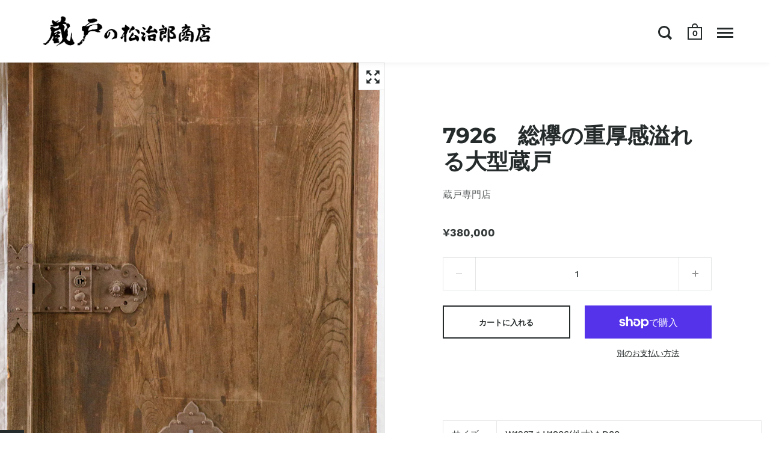

--- FILE ---
content_type: text/html; charset=utf-8
request_url: https://kura-do.com/products/79-26-%E8%94%B5%E6%88%B8
body_size: 25457
content:
<!doctype html>
<html class="no-js" lang="ja">
<head>
  <!-- Google Tag Manager -->
  <script>(function(w,d,s,l,i){w[l]=w[l]||[];w[l].push({'gtm.start':
  new Date().getTime(),event:'gtm.js'});var f=d.getElementsByTagName(s)[0],
  j=d.createElement(s),dl=l!='dataLayer'?'&l='+l:'';j.async=true;j.src=
  'https://www.googletagmanager.com/gtm.js?id='+i+dl;f.parentNode.insertBefore(j,f);
  })(window,document,'script','dataLayer','GTM-KRQP59B');</script>
  <!-- End Google Tag Manager -->

  <meta name="google-site-verification" content="M61F7j-iq7oAAUhEtmgjNp6ljDRj3WY2yfSjrMQyfTA" />
  <meta charset="utf-8">
  <meta name="viewport" content="width=device-width, initial-scale=1.0, height=device-height, minimum-scale=1.0">
  <meta http-equiv="X-UA-Compatible" content="IE=edge"><link rel="shortcut icon" href="//kura-do.com/cdn/shop/files/2021-07-29_15.38.39_32x32.png?v=1627540747" type="image/png" /><title>7926　総欅の重厚感溢れる大型蔵戸 &ndash; 蔵戸専門店
</title><meta name="description" content="  サイズ W1287＊H1906(外寸)＊D80 材質 欅（けやき） 商品説明 総欅の重厚感溢れる蔵戸です。サイズも大きく、厚みが80と蔵戸として希少価値の厚みです。それに相応しく装飾金物も大型のものがあしらわれ、中央下部には菱形状の金物が別途取り付けられています。上下の框も太く上質な蔵戸として生かしていきたいと思います。 商品コード  7926   ＊蔵戸は補修前の状態であり、傷や汚れ等がございます。 ＊価格は蔵戸本体価格であり、補修費や運搬費は別途となります。 ＊当社では、お客様がご購入を決めた後、実際に使用される場所やご要望をふまえ、自社工場にて専門の職人が補修した後、納品することが可能です。 （例；幅を狭くする・高さを調整"><link rel="canonical" href="https://kura-do.com/products/79-26-%e8%94%b5%e6%88%b8"><meta property="og:type" content="product">
  <meta property="og:title" content="7926　総欅の重厚感溢れる大型蔵戸">

  
    <meta property="og:image" content="http://kura-do.com/cdn/shop/products/210715_0301_1024x.jpg?v=1627469157">
    <meta property="og:image:secure_url" content="https://kura-do.com/cdn/shop/products/210715_0301_1024x.jpg?v=1627469157">
    <meta property="og:image:width" content="1024">
    <meta property="og:image:height" content="1024">
  
    <meta property="og:image" content="http://kura-do.com/cdn/shop/products/210715_0309_1024x.jpg?v=1627645713">
    <meta property="og:image:secure_url" content="https://kura-do.com/cdn/shop/products/210715_0309_1024x.jpg?v=1627645713">
    <meta property="og:image:width" content="1024">
    <meta property="og:image:height" content="1024">
  
    <meta property="og:image" content="http://kura-do.com/cdn/shop/products/210715_0314_1024x.jpg?v=1627645713">
    <meta property="og:image:secure_url" content="https://kura-do.com/cdn/shop/products/210715_0314_1024x.jpg?v=1627645713">
    <meta property="og:image:width" content="1024">
    <meta property="og:image:height" content="1024">
  

  <meta property="product:price:amount" content="380,000">
  <meta property="product:price:currency" content="JPY">
  <meta property="product:availability" content="in stock"><meta property="og:description" content="  サイズ W1287＊H1906(外寸)＊D80 材質 欅（けやき） 商品説明 総欅の重厚感溢れる蔵戸です。サイズも大きく、厚みが80と蔵戸として希少価値の厚みです。それに相応しく装飾金物も大型のものがあしらわれ、中央下部には菱形状の金物が別途取り付けられています。上下の框も太く上質な蔵戸として生かしていきたいと思います。 商品コード  7926   ＊蔵戸は補修前の状態であり、傷や汚れ等がございます。 ＊価格は蔵戸本体価格であり、補修費や運搬費は別途となります。 ＊当社では、お客様がご購入を決めた後、実際に使用される場所やご要望をふまえ、自社工場にて専門の職人が補修した後、納品することが可能です。 （例；幅を狭くする・高さを調整"><meta property="og:url" content="https://kura-do.com/products/79-26-%e8%94%b5%e6%88%b8">
<meta property="og:site_name" content="蔵戸専門店"><meta name="twitter:card" content="summary"><meta name="twitter:title" content="7926　総欅の重厚感溢れる大型蔵戸">
  <meta name="twitter:description" content=" 



サイズ

W1287＊H1906(外寸)＊D80



材質
欅（けやき）


商品説明

総欅の重厚感溢れる蔵戸です。サイズも大きく、厚みが80と蔵戸として希少価値の厚みです。それに相応しく装飾金物も大型のものがあしらわれ、中央下部には菱形状の金物が別途取り付けられています。上下の框も太く上質な蔵戸として生かしていきたいと思います。



商品コード

 7926




 
＊蔵戸は補修前の状態であり、傷や汚れ等がございます。
＊価格は蔵戸本体価格であり、補修費や運搬費は別途となります。
＊当社では、お客様がご購入を決めた後、実際に使用される場所やご要望をふまえ、自社工場にて専門の職人が補修した後、納品することが可能です。
（例；幅を狭くする・高さを調整する等。補修費用はご要望により変わります。）
 
 ">
  <meta name="twitter:image" content="https://kura-do.com/cdn/shop/products/210715_0301_600x600_crop_center.jpg?v=1627469157"><script type="application/ld+json">
  {
    "@context": "http://schema.org",
    "@type": "Product",
    "offers": [{
          "@type": "Offer",
          "name": "Default Title",
          "availability":"https://schema.org/InStock",
          "price": 380000.0,
          "priceCurrency": "JPY",
          "priceValidUntil": "2026-01-31","url": "/products/79-26-%E8%94%B5%E6%88%B8/products/79-26-%E8%94%B5%E6%88%B8?variant=40280110989507"
        }],"brand": {
      "name": "蔵戸専門店"
    },
    "name": "7926　総欅の重厚感溢れる大型蔵戸",
    "description": " \n\n\n\nサイズ\n\nW1287＊H1906(外寸)＊D80\n\n\n\n材質\n欅（けやき）\n\n\n商品説明\n\n総欅の重厚感溢れる蔵戸です。サイズも大きく、厚みが80と蔵戸として希少価値の厚みです。それに相応しく装飾金物も大型のものがあしらわれ、中央下部には菱形状の金物が別途取り付けられています。上下の框も太く上質な蔵戸として生かしていきたいと思います。\n\n\n\n商品コード\n\n 7926\n\n\n\n\n \n＊蔵戸は補修前の状態であり、傷や汚れ等がございます。\n＊価格は蔵戸本体価格であり、補修費や運搬費は別途となります。\n＊当社では、お客様がご購入を決めた後、実際に使用される場所やご要望をふまえ、自社工場にて専門の職人が補修した後、納品することが可能です。\n（例；幅を狭くする・高さを調整する等。補修費用はご要望により変わります。）\n \n ",
    "category": "蔵戸",
    "url": "/products/79-26-%E8%94%B5%E6%88%B8/products/79-26-%E8%94%B5%E6%88%B8",
    "sku": "",
    "image": {
      "@type": "ImageObject",
      "url": "https://kura-do.com/cdn/shop/products/210715_0301_1024x.jpg?v=1627469157",
      "image": "https://kura-do.com/cdn/shop/products/210715_0301_1024x.jpg?v=1627469157",
      "name": "7926　総欅の重厚感溢れる大型蔵戸",
      "width": "1024",
      "height": "1024"
    }
  }
  </script><script type="application/ld+json">
  {
    "@context": "http://schema.org",
    "@type": "BreadcrumbList",
  "itemListElement": [{
      "@type": "ListItem",
      "position": 1,
      "name": "Translation missing: ja.general.navigation.home",
      "item": "https://kura-do.com"
    },{
          "@type": "ListItem",
          "position": 2,
          "name": "7926　総欅の重厚感溢れる大型蔵戸",
          "item": "https://kura-do.com/products/79-26-%E8%94%B5%E6%88%B8"
        }]
  }
  </script><script type="application/ld+json">
  {
    "@context": "http://schema.org",
    "@type" : "Organization",
  "name" : "蔵戸専門店",
  "url" : "https://kura-do.com",
  "potentialAction": {
    "@type": "SearchAction",
    "target": "/search?q={search_term}",
    "query-input": "required name=search_term"
  }
  }
  </script><script>
    2===performance.navigation.type&&location.reload(!0);
  </script>

  <link rel="preload" as="style" href="//kura-do.com/cdn/shop/t/5/assets/theme.css?v=89753266094528767651627460436">
  <link rel="preload" as="script" href="//kura-do.com/cdn/shop/t/5/assets/theme.min.js?v=55039039586119842601627460437">

  <link rel="preconnect" href="https://cdn.shopify.com">
  <link rel="preconnect" href="https://fonts.shopifycdn.com">
  <link rel="dns-prefetch" href="https://productreviews.shopifycdn.com"><link rel="preload" href="//kura-do.com/cdn/fonts/montserrat/montserrat_n7.3c434e22befd5c18a6b4afadb1e3d77c128c7939.woff2" as="font" type="font/woff2" crossorigin><link rel="preload" href="//kura-do.com/cdn/fonts/work_sans/worksans_n5.42fc03d7028ac0f31a2ddf10d4a2904a7483a1c4.woff2" as="font" type="font/woff2" crossorigin><link rel="preload" href="//kura-do.com/cdn/fonts/montserrat/montserrat_n5.07ef3781d9c78c8b93c98419da7ad4fbeebb6635.woff2" as="font" type="font/woff2" crossorigin><style type="text/css">/* Fonts */

  @font-face {
  font-family: Montserrat;
  font-weight: 700;
  font-style: normal;
  font-display: swap;
  src: url("//kura-do.com/cdn/fonts/montserrat/montserrat_n7.3c434e22befd5c18a6b4afadb1e3d77c128c7939.woff2") format("woff2"),
       url("//kura-do.com/cdn/fonts/montserrat/montserrat_n7.5d9fa6e2cae713c8fb539a9876489d86207fe957.woff") format("woff");
}


  @font-face {
  font-family: "Work Sans";
  font-weight: 500;
  font-style: normal;
  font-display: swap;
  src: url("//kura-do.com/cdn/fonts/work_sans/worksans_n5.42fc03d7028ac0f31a2ddf10d4a2904a7483a1c4.woff2") format("woff2"),
       url("//kura-do.com/cdn/fonts/work_sans/worksans_n5.1f79bf93aa21696aa0428c88e39fb9f946295341.woff") format("woff");
}

@font-face {
  font-family: "Work Sans";
  font-weight: 700;
  font-style: normal;
  font-display: swap;
  src: url("//kura-do.com/cdn/fonts/work_sans/worksans_n7.e2cf5bd8f2c7e9d30c030f9ea8eafc69f5a92f7b.woff2") format("woff2"),
       url("//kura-do.com/cdn/fonts/work_sans/worksans_n7.20f1c80359e7f7b4327b81543e1acb5c32cd03cd.woff") format("woff");
}

@font-face {
  font-family: "Work Sans";
  font-weight: 500;
  font-style: italic;
  font-display: swap;
  src: url("//kura-do.com/cdn/fonts/work_sans/worksans_i5.0097f7572bdd2a30d202a52c1764d831015aa312.woff2") format("woff2"),
       url("//kura-do.com/cdn/fonts/work_sans/worksans_i5.a4fa6fa0f90748be4cee382c79d6624ea9963ef1.woff") format("woff");
}

@font-face {
  font-family: "Work Sans";
  font-weight: 700;
  font-style: italic;
  font-display: swap;
  src: url("//kura-do.com/cdn/fonts/work_sans/worksans_i7.7cdba6320b03c03dcaa365743a4e0e729fe97e54.woff2") format("woff2"),
       url("//kura-do.com/cdn/fonts/work_sans/worksans_i7.42a9f4016982495f4c0b0fb3dc64cf8f2d0c3eaa.woff") format("woff");
}

@font-face {
  font-family: Montserrat;
  font-weight: 500;
  font-style: normal;
  font-display: swap;
  src: url("//kura-do.com/cdn/fonts/montserrat/montserrat_n5.07ef3781d9c78c8b93c98419da7ad4fbeebb6635.woff2") format("woff2"),
       url("//kura-do.com/cdn/fonts/montserrat/montserrat_n5.adf9b4bd8b0e4f55a0b203cdd84512667e0d5e4d.woff") format("woff");
}

@font-face {
  font-family: Montserrat;
  font-weight: 600;
  font-style: normal;
  font-display: swap;
  src: url("//kura-do.com/cdn/fonts/montserrat/montserrat_n6.1326b3e84230700ef15b3a29fb520639977513e0.woff2") format("woff2"),
       url("//kura-do.com/cdn/fonts/montserrat/montserrat_n6.652f051080eb14192330daceed8cd53dfdc5ead9.woff") format("woff");
}

:root {

    /* Color variables */

    --color-text: 37, 42, 43;
    --color-text-foreground: 255, 255, 255;;

    --color-accent: 89, 41, 255;
    --color-accent-foreground: 255, 255, 255;

    --color-background: 255, 255, 255;
    --color-background-second: 240, 240, 240;
    --color-background-third: 232, 232, 232;
    --color-background-fourth: 247, 247, 247;

    --color-body-text: #252a2b;
    --color-body: #ffffff;
    --color-bg: #ffffff;

    /* Font variables */

    --font-stack-headings: Montserrat, sans-serif;
    --font-weight-headings: 700;
    --font-style-headings: normal;

    --font-stack-body: "Work Sans", sans-serif;
    --font-weight-body: 500;--font-weight-body-bold: 700;--font-style-body: normal;

    --font-stack-menu: Montserrat, sans-serif;
    --font-weight-menu: 500;--font-weight-menu-bold: 600;--font-style-menu: normal;

  }

  select {
    background-image: url("data:image/svg+xml,%3Csvg version='1.1' xmlns='http://www.w3.org/2000/svg' xmlns:xlink='http://www.w3.org/1999/xlink' x='0px' y='0px' viewBox='0 0 12 8' style='enable-background:new 0 0 12 8; width: 12px; height: 8px;' xml:space='preserve'%3E%3Cpolyline fill='rgba(37, 42, 43, .42)' points='0,2 2,0 6,4 10,0 12,2 6,8 0,2 '%3E%3C/polyline%3E%3C/svg%3E");;
  }

</style><link rel="stylesheet" href="//kura-do.com/cdn/shop/t/5/assets/theme.css?v=89753266094528767651627460436">

  <script>window.performance && window.performance.mark && window.performance.mark('shopify.content_for_header.start');</script><meta id="shopify-digital-wallet" name="shopify-digital-wallet" content="/58390380739/digital_wallets/dialog">
<meta name="shopify-checkout-api-token" content="7f6375aecffe72f3f63156e7c972bc36">
<meta id="in-context-paypal-metadata" data-shop-id="58390380739" data-venmo-supported="false" data-environment="production" data-locale="ja_JP" data-paypal-v4="true" data-currency="JPY">
<link rel="alternate" type="application/json+oembed" href="https://kura-do.com/products/79-26-%e8%94%b5%e6%88%b8.oembed">
<script async="async" src="/checkouts/internal/preloads.js?locale=ja-JP"></script>
<link rel="preconnect" href="https://shop.app" crossorigin="anonymous">
<script async="async" src="https://shop.app/checkouts/internal/preloads.js?locale=ja-JP&shop_id=58390380739" crossorigin="anonymous"></script>
<script id="apple-pay-shop-capabilities" type="application/json">{"shopId":58390380739,"countryCode":"JP","currencyCode":"JPY","merchantCapabilities":["supports3DS"],"merchantId":"gid:\/\/shopify\/Shop\/58390380739","merchantName":"蔵戸専門店","requiredBillingContactFields":["postalAddress","email"],"requiredShippingContactFields":["postalAddress","email"],"shippingType":"shipping","supportedNetworks":["visa","masterCard","amex","jcb","discover"],"total":{"type":"pending","label":"蔵戸専門店","amount":"1.00"},"shopifyPaymentsEnabled":true,"supportsSubscriptions":true}</script>
<script id="shopify-features" type="application/json">{"accessToken":"7f6375aecffe72f3f63156e7c972bc36","betas":["rich-media-storefront-analytics"],"domain":"kura-do.com","predictiveSearch":false,"shopId":58390380739,"locale":"ja"}</script>
<script>var Shopify = Shopify || {};
Shopify.shop = "kura-do.myshopify.com";
Shopify.locale = "ja";
Shopify.currency = {"active":"JPY","rate":"1.0"};
Shopify.country = "JP";
Shopify.theme = {"name":"Split","id":125511794883,"schema_name":"Split","schema_version":"2.8.3","theme_store_id":842,"role":"main"};
Shopify.theme.handle = "null";
Shopify.theme.style = {"id":null,"handle":null};
Shopify.cdnHost = "kura-do.com/cdn";
Shopify.routes = Shopify.routes || {};
Shopify.routes.root = "/";</script>
<script type="module">!function(o){(o.Shopify=o.Shopify||{}).modules=!0}(window);</script>
<script>!function(o){function n(){var o=[];function n(){o.push(Array.prototype.slice.apply(arguments))}return n.q=o,n}var t=o.Shopify=o.Shopify||{};t.loadFeatures=n(),t.autoloadFeatures=n()}(window);</script>
<script>
  window.ShopifyPay = window.ShopifyPay || {};
  window.ShopifyPay.apiHost = "shop.app\/pay";
  window.ShopifyPay.redirectState = null;
</script>
<script id="shop-js-analytics" type="application/json">{"pageType":"product"}</script>
<script defer="defer" async type="module" src="//kura-do.com/cdn/shopifycloud/shop-js/modules/v2/client.init-shop-cart-sync_PyU3Cxph.ja.esm.js"></script>
<script defer="defer" async type="module" src="//kura-do.com/cdn/shopifycloud/shop-js/modules/v2/chunk.common_3XpQ5sgE.esm.js"></script>
<script type="module">
  await import("//kura-do.com/cdn/shopifycloud/shop-js/modules/v2/client.init-shop-cart-sync_PyU3Cxph.ja.esm.js");
await import("//kura-do.com/cdn/shopifycloud/shop-js/modules/v2/chunk.common_3XpQ5sgE.esm.js");

  window.Shopify.SignInWithShop?.initShopCartSync?.({"fedCMEnabled":true,"windoidEnabled":true});

</script>
<script>
  window.Shopify = window.Shopify || {};
  if (!window.Shopify.featureAssets) window.Shopify.featureAssets = {};
  window.Shopify.featureAssets['shop-js'] = {"shop-cart-sync":["modules/v2/client.shop-cart-sync_iBe2HkXL.ja.esm.js","modules/v2/chunk.common_3XpQ5sgE.esm.js"],"init-fed-cm":["modules/v2/client.init-fed-cm_4nT_o4d8.ja.esm.js","modules/v2/chunk.common_3XpQ5sgE.esm.js"],"init-windoid":["modules/v2/client.init-windoid_qVCuPx85.ja.esm.js","modules/v2/chunk.common_3XpQ5sgE.esm.js"],"init-shop-email-lookup-coordinator":["modules/v2/client.init-shop-email-lookup-coordinator_CoiRXg_f.ja.esm.js","modules/v2/chunk.common_3XpQ5sgE.esm.js"],"shop-cash-offers":["modules/v2/client.shop-cash-offers_xgnxIoYx.ja.esm.js","modules/v2/chunk.common_3XpQ5sgE.esm.js","modules/v2/chunk.modal_CDmZwZ67.esm.js"],"shop-button":["modules/v2/client.shop-button_D-AUf6XJ.ja.esm.js","modules/v2/chunk.common_3XpQ5sgE.esm.js"],"shop-toast-manager":["modules/v2/client.shop-toast-manager_2q6-qtse.ja.esm.js","modules/v2/chunk.common_3XpQ5sgE.esm.js"],"avatar":["modules/v2/client.avatar_BTnouDA3.ja.esm.js"],"pay-button":["modules/v2/client.pay-button_DUSCSBhc.ja.esm.js","modules/v2/chunk.common_3XpQ5sgE.esm.js"],"init-shop-cart-sync":["modules/v2/client.init-shop-cart-sync_PyU3Cxph.ja.esm.js","modules/v2/chunk.common_3XpQ5sgE.esm.js"],"shop-login-button":["modules/v2/client.shop-login-button_jJCllpG3.ja.esm.js","modules/v2/chunk.common_3XpQ5sgE.esm.js","modules/v2/chunk.modal_CDmZwZ67.esm.js"],"init-customer-accounts-sign-up":["modules/v2/client.init-customer-accounts-sign-up_C8nXD2V_.ja.esm.js","modules/v2/client.shop-login-button_jJCllpG3.ja.esm.js","modules/v2/chunk.common_3XpQ5sgE.esm.js","modules/v2/chunk.modal_CDmZwZ67.esm.js"],"init-shop-for-new-customer-accounts":["modules/v2/client.init-shop-for-new-customer-accounts_CQaxpM10.ja.esm.js","modules/v2/client.shop-login-button_jJCllpG3.ja.esm.js","modules/v2/chunk.common_3XpQ5sgE.esm.js","modules/v2/chunk.modal_CDmZwZ67.esm.js"],"init-customer-accounts":["modules/v2/client.init-customer-accounts_DjqcXQGc.ja.esm.js","modules/v2/client.shop-login-button_jJCllpG3.ja.esm.js","modules/v2/chunk.common_3XpQ5sgE.esm.js","modules/v2/chunk.modal_CDmZwZ67.esm.js"],"shop-follow-button":["modules/v2/client.shop-follow-button_Cpw2kC42.ja.esm.js","modules/v2/chunk.common_3XpQ5sgE.esm.js","modules/v2/chunk.modal_CDmZwZ67.esm.js"],"checkout-modal":["modules/v2/client.checkout-modal_eFi38ufj.ja.esm.js","modules/v2/chunk.common_3XpQ5sgE.esm.js","modules/v2/chunk.modal_CDmZwZ67.esm.js"],"lead-capture":["modules/v2/client.lead-capture_jzvKcH9L.ja.esm.js","modules/v2/chunk.common_3XpQ5sgE.esm.js","modules/v2/chunk.modal_CDmZwZ67.esm.js"],"shop-login":["modules/v2/client.shop-login_C-CHoYGE.ja.esm.js","modules/v2/chunk.common_3XpQ5sgE.esm.js","modules/v2/chunk.modal_CDmZwZ67.esm.js"],"payment-terms":["modules/v2/client.payment-terms_cWctAF1p.ja.esm.js","modules/v2/chunk.common_3XpQ5sgE.esm.js","modules/v2/chunk.modal_CDmZwZ67.esm.js"]};
</script>
<script id="__st">var __st={"a":58390380739,"offset":32400,"reqid":"0b690a32-d76d-4b74-ab6b-7ae1da325af4-1768928835","pageurl":"kura-do.com\/products\/79-26-%E8%94%B5%E6%88%B8","u":"e3294594aac7","p":"product","rtyp":"product","rid":6810245595331};</script>
<script>window.ShopifyPaypalV4VisibilityTracking = true;</script>
<script id="captcha-bootstrap">!function(){'use strict';const t='contact',e='account',n='new_comment',o=[[t,t],['blogs',n],['comments',n],[t,'customer']],c=[[e,'customer_login'],[e,'guest_login'],[e,'recover_customer_password'],[e,'create_customer']],r=t=>t.map((([t,e])=>`form[action*='/${t}']:not([data-nocaptcha='true']) input[name='form_type'][value='${e}']`)).join(','),a=t=>()=>t?[...document.querySelectorAll(t)].map((t=>t.form)):[];function s(){const t=[...o],e=r(t);return a(e)}const i='password',u='form_key',d=['recaptcha-v3-token','g-recaptcha-response','h-captcha-response',i],f=()=>{try{return window.sessionStorage}catch{return}},m='__shopify_v',_=t=>t.elements[u];function p(t,e,n=!1){try{const o=window.sessionStorage,c=JSON.parse(o.getItem(e)),{data:r}=function(t){const{data:e,action:n}=t;return t[m]||n?{data:e,action:n}:{data:t,action:n}}(c);for(const[e,n]of Object.entries(r))t.elements[e]&&(t.elements[e].value=n);n&&o.removeItem(e)}catch(o){console.error('form repopulation failed',{error:o})}}const l='form_type',E='cptcha';function T(t){t.dataset[E]=!0}const w=window,h=w.document,L='Shopify',v='ce_forms',y='captcha';let A=!1;((t,e)=>{const n=(g='f06e6c50-85a8-45c8-87d0-21a2b65856fe',I='https://cdn.shopify.com/shopifycloud/storefront-forms-hcaptcha/ce_storefront_forms_captcha_hcaptcha.v1.5.2.iife.js',D={infoText:'hCaptchaによる保護',privacyText:'プライバシー',termsText:'利用規約'},(t,e,n)=>{const o=w[L][v],c=o.bindForm;if(c)return c(t,g,e,D).then(n);var r;o.q.push([[t,g,e,D],n]),r=I,A||(h.body.append(Object.assign(h.createElement('script'),{id:'captcha-provider',async:!0,src:r})),A=!0)});var g,I,D;w[L]=w[L]||{},w[L][v]=w[L][v]||{},w[L][v].q=[],w[L][y]=w[L][y]||{},w[L][y].protect=function(t,e){n(t,void 0,e),T(t)},Object.freeze(w[L][y]),function(t,e,n,w,h,L){const[v,y,A,g]=function(t,e,n){const i=e?o:[],u=t?c:[],d=[...i,...u],f=r(d),m=r(i),_=r(d.filter((([t,e])=>n.includes(e))));return[a(f),a(m),a(_),s()]}(w,h,L),I=t=>{const e=t.target;return e instanceof HTMLFormElement?e:e&&e.form},D=t=>v().includes(t);t.addEventListener('submit',(t=>{const e=I(t);if(!e)return;const n=D(e)&&!e.dataset.hcaptchaBound&&!e.dataset.recaptchaBound,o=_(e),c=g().includes(e)&&(!o||!o.value);(n||c)&&t.preventDefault(),c&&!n&&(function(t){try{if(!f())return;!function(t){const e=f();if(!e)return;const n=_(t);if(!n)return;const o=n.value;o&&e.removeItem(o)}(t);const e=Array.from(Array(32),(()=>Math.random().toString(36)[2])).join('');!function(t,e){_(t)||t.append(Object.assign(document.createElement('input'),{type:'hidden',name:u})),t.elements[u].value=e}(t,e),function(t,e){const n=f();if(!n)return;const o=[...t.querySelectorAll(`input[type='${i}']`)].map((({name:t})=>t)),c=[...d,...o],r={};for(const[a,s]of new FormData(t).entries())c.includes(a)||(r[a]=s);n.setItem(e,JSON.stringify({[m]:1,action:t.action,data:r}))}(t,e)}catch(e){console.error('failed to persist form',e)}}(e),e.submit())}));const S=(t,e)=>{t&&!t.dataset[E]&&(n(t,e.some((e=>e===t))),T(t))};for(const o of['focusin','change'])t.addEventListener(o,(t=>{const e=I(t);D(e)&&S(e,y())}));const B=e.get('form_key'),M=e.get(l),P=B&&M;t.addEventListener('DOMContentLoaded',(()=>{const t=y();if(P)for(const e of t)e.elements[l].value===M&&p(e,B);[...new Set([...A(),...v().filter((t=>'true'===t.dataset.shopifyCaptcha))])].forEach((e=>S(e,t)))}))}(h,new URLSearchParams(w.location.search),n,t,e,['guest_login'])})(!0,!0)}();</script>
<script integrity="sha256-4kQ18oKyAcykRKYeNunJcIwy7WH5gtpwJnB7kiuLZ1E=" data-source-attribution="shopify.loadfeatures" defer="defer" src="//kura-do.com/cdn/shopifycloud/storefront/assets/storefront/load_feature-a0a9edcb.js" crossorigin="anonymous"></script>
<script crossorigin="anonymous" defer="defer" src="//kura-do.com/cdn/shopifycloud/storefront/assets/shopify_pay/storefront-65b4c6d7.js?v=20250812"></script>
<script data-source-attribution="shopify.dynamic_checkout.dynamic.init">var Shopify=Shopify||{};Shopify.PaymentButton=Shopify.PaymentButton||{isStorefrontPortableWallets:!0,init:function(){window.Shopify.PaymentButton.init=function(){};var t=document.createElement("script");t.src="https://kura-do.com/cdn/shopifycloud/portable-wallets/latest/portable-wallets.ja.js",t.type="module",document.head.appendChild(t)}};
</script>
<script data-source-attribution="shopify.dynamic_checkout.buyer_consent">
  function portableWalletsHideBuyerConsent(e){var t=document.getElementById("shopify-buyer-consent"),n=document.getElementById("shopify-subscription-policy-button");t&&n&&(t.classList.add("hidden"),t.setAttribute("aria-hidden","true"),n.removeEventListener("click",e))}function portableWalletsShowBuyerConsent(e){var t=document.getElementById("shopify-buyer-consent"),n=document.getElementById("shopify-subscription-policy-button");t&&n&&(t.classList.remove("hidden"),t.removeAttribute("aria-hidden"),n.addEventListener("click",e))}window.Shopify?.PaymentButton&&(window.Shopify.PaymentButton.hideBuyerConsent=portableWalletsHideBuyerConsent,window.Shopify.PaymentButton.showBuyerConsent=portableWalletsShowBuyerConsent);
</script>
<script>
  function portableWalletsCleanup(e){e&&e.src&&console.error("Failed to load portable wallets script "+e.src);var t=document.querySelectorAll("shopify-accelerated-checkout .shopify-payment-button__skeleton, shopify-accelerated-checkout-cart .wallet-cart-button__skeleton"),e=document.getElementById("shopify-buyer-consent");for(let e=0;e<t.length;e++)t[e].remove();e&&e.remove()}function portableWalletsNotLoadedAsModule(e){e instanceof ErrorEvent&&"string"==typeof e.message&&e.message.includes("import.meta")&&"string"==typeof e.filename&&e.filename.includes("portable-wallets")&&(window.removeEventListener("error",portableWalletsNotLoadedAsModule),window.Shopify.PaymentButton.failedToLoad=e,"loading"===document.readyState?document.addEventListener("DOMContentLoaded",window.Shopify.PaymentButton.init):window.Shopify.PaymentButton.init())}window.addEventListener("error",portableWalletsNotLoadedAsModule);
</script>

<script type="module" src="https://kura-do.com/cdn/shopifycloud/portable-wallets/latest/portable-wallets.ja.js" onError="portableWalletsCleanup(this)" crossorigin="anonymous"></script>
<script nomodule>
  document.addEventListener("DOMContentLoaded", portableWalletsCleanup);
</script>

<link id="shopify-accelerated-checkout-styles" rel="stylesheet" media="screen" href="https://kura-do.com/cdn/shopifycloud/portable-wallets/latest/accelerated-checkout-backwards-compat.css" crossorigin="anonymous">
<style id="shopify-accelerated-checkout-cart">
        #shopify-buyer-consent {
  margin-top: 1em;
  display: inline-block;
  width: 100%;
}

#shopify-buyer-consent.hidden {
  display: none;
}

#shopify-subscription-policy-button {
  background: none;
  border: none;
  padding: 0;
  text-decoration: underline;
  font-size: inherit;
  cursor: pointer;
}

#shopify-subscription-policy-button::before {
  box-shadow: none;
}

      </style>

<script>window.performance && window.performance.mark && window.performance.mark('shopify.content_for_header.end');</script>
<noscript>
    <link rel="stylesheet" href="//kura-do.com/cdn/shop/t/5/assets/theme.no-js.css?v=7295326775485131391627460438">
  </noscript>
  
<link href="https://monorail-edge.shopifysvc.com" rel="dns-prefetch">
<script>(function(){if ("sendBeacon" in navigator && "performance" in window) {try {var session_token_from_headers = performance.getEntriesByType('navigation')[0].serverTiming.find(x => x.name == '_s').description;} catch {var session_token_from_headers = undefined;}var session_cookie_matches = document.cookie.match(/_shopify_s=([^;]*)/);var session_token_from_cookie = session_cookie_matches && session_cookie_matches.length === 2 ? session_cookie_matches[1] : "";var session_token = session_token_from_headers || session_token_from_cookie || "";function handle_abandonment_event(e) {var entries = performance.getEntries().filter(function(entry) {return /monorail-edge.shopifysvc.com/.test(entry.name);});if (!window.abandonment_tracked && entries.length === 0) {window.abandonment_tracked = true;var currentMs = Date.now();var navigation_start = performance.timing.navigationStart;var payload = {shop_id: 58390380739,url: window.location.href,navigation_start,duration: currentMs - navigation_start,session_token,page_type: "product"};window.navigator.sendBeacon("https://monorail-edge.shopifysvc.com/v1/produce", JSON.stringify({schema_id: "online_store_buyer_site_abandonment/1.1",payload: payload,metadata: {event_created_at_ms: currentMs,event_sent_at_ms: currentMs}}));}}window.addEventListener('pagehide', handle_abandonment_event);}}());</script>
<script id="web-pixels-manager-setup">(function e(e,d,r,n,o){if(void 0===o&&(o={}),!Boolean(null===(a=null===(i=window.Shopify)||void 0===i?void 0:i.analytics)||void 0===a?void 0:a.replayQueue)){var i,a;window.Shopify=window.Shopify||{};var t=window.Shopify;t.analytics=t.analytics||{};var s=t.analytics;s.replayQueue=[],s.publish=function(e,d,r){return s.replayQueue.push([e,d,r]),!0};try{self.performance.mark("wpm:start")}catch(e){}var l=function(){var e={modern:/Edge?\/(1{2}[4-9]|1[2-9]\d|[2-9]\d{2}|\d{4,})\.\d+(\.\d+|)|Firefox\/(1{2}[4-9]|1[2-9]\d|[2-9]\d{2}|\d{4,})\.\d+(\.\d+|)|Chrom(ium|e)\/(9{2}|\d{3,})\.\d+(\.\d+|)|(Maci|X1{2}).+ Version\/(15\.\d+|(1[6-9]|[2-9]\d|\d{3,})\.\d+)([,.]\d+|)( \(\w+\)|)( Mobile\/\w+|) Safari\/|Chrome.+OPR\/(9{2}|\d{3,})\.\d+\.\d+|(CPU[ +]OS|iPhone[ +]OS|CPU[ +]iPhone|CPU IPhone OS|CPU iPad OS)[ +]+(15[._]\d+|(1[6-9]|[2-9]\d|\d{3,})[._]\d+)([._]\d+|)|Android:?[ /-](13[3-9]|1[4-9]\d|[2-9]\d{2}|\d{4,})(\.\d+|)(\.\d+|)|Android.+Firefox\/(13[5-9]|1[4-9]\d|[2-9]\d{2}|\d{4,})\.\d+(\.\d+|)|Android.+Chrom(ium|e)\/(13[3-9]|1[4-9]\d|[2-9]\d{2}|\d{4,})\.\d+(\.\d+|)|SamsungBrowser\/([2-9]\d|\d{3,})\.\d+/,legacy:/Edge?\/(1[6-9]|[2-9]\d|\d{3,})\.\d+(\.\d+|)|Firefox\/(5[4-9]|[6-9]\d|\d{3,})\.\d+(\.\d+|)|Chrom(ium|e)\/(5[1-9]|[6-9]\d|\d{3,})\.\d+(\.\d+|)([\d.]+$|.*Safari\/(?![\d.]+ Edge\/[\d.]+$))|(Maci|X1{2}).+ Version\/(10\.\d+|(1[1-9]|[2-9]\d|\d{3,})\.\d+)([,.]\d+|)( \(\w+\)|)( Mobile\/\w+|) Safari\/|Chrome.+OPR\/(3[89]|[4-9]\d|\d{3,})\.\d+\.\d+|(CPU[ +]OS|iPhone[ +]OS|CPU[ +]iPhone|CPU IPhone OS|CPU iPad OS)[ +]+(10[._]\d+|(1[1-9]|[2-9]\d|\d{3,})[._]\d+)([._]\d+|)|Android:?[ /-](13[3-9]|1[4-9]\d|[2-9]\d{2}|\d{4,})(\.\d+|)(\.\d+|)|Mobile Safari.+OPR\/([89]\d|\d{3,})\.\d+\.\d+|Android.+Firefox\/(13[5-9]|1[4-9]\d|[2-9]\d{2}|\d{4,})\.\d+(\.\d+|)|Android.+Chrom(ium|e)\/(13[3-9]|1[4-9]\d|[2-9]\d{2}|\d{4,})\.\d+(\.\d+|)|Android.+(UC? ?Browser|UCWEB|U3)[ /]?(15\.([5-9]|\d{2,})|(1[6-9]|[2-9]\d|\d{3,})\.\d+)\.\d+|SamsungBrowser\/(5\.\d+|([6-9]|\d{2,})\.\d+)|Android.+MQ{2}Browser\/(14(\.(9|\d{2,})|)|(1[5-9]|[2-9]\d|\d{3,})(\.\d+|))(\.\d+|)|K[Aa][Ii]OS\/(3\.\d+|([4-9]|\d{2,})\.\d+)(\.\d+|)/},d=e.modern,r=e.legacy,n=navigator.userAgent;return n.match(d)?"modern":n.match(r)?"legacy":"unknown"}(),u="modern"===l?"modern":"legacy",c=(null!=n?n:{modern:"",legacy:""})[u],f=function(e){return[e.baseUrl,"/wpm","/b",e.hashVersion,"modern"===e.buildTarget?"m":"l",".js"].join("")}({baseUrl:d,hashVersion:r,buildTarget:u}),m=function(e){var d=e.version,r=e.bundleTarget,n=e.surface,o=e.pageUrl,i=e.monorailEndpoint;return{emit:function(e){var a=e.status,t=e.errorMsg,s=(new Date).getTime(),l=JSON.stringify({metadata:{event_sent_at_ms:s},events:[{schema_id:"web_pixels_manager_load/3.1",payload:{version:d,bundle_target:r,page_url:o,status:a,surface:n,error_msg:t},metadata:{event_created_at_ms:s}}]});if(!i)return console&&console.warn&&console.warn("[Web Pixels Manager] No Monorail endpoint provided, skipping logging."),!1;try{return self.navigator.sendBeacon.bind(self.navigator)(i,l)}catch(e){}var u=new XMLHttpRequest;try{return u.open("POST",i,!0),u.setRequestHeader("Content-Type","text/plain"),u.send(l),!0}catch(e){return console&&console.warn&&console.warn("[Web Pixels Manager] Got an unhandled error while logging to Monorail."),!1}}}}({version:r,bundleTarget:l,surface:e.surface,pageUrl:self.location.href,monorailEndpoint:e.monorailEndpoint});try{o.browserTarget=l,function(e){var d=e.src,r=e.async,n=void 0===r||r,o=e.onload,i=e.onerror,a=e.sri,t=e.scriptDataAttributes,s=void 0===t?{}:t,l=document.createElement("script"),u=document.querySelector("head"),c=document.querySelector("body");if(l.async=n,l.src=d,a&&(l.integrity=a,l.crossOrigin="anonymous"),s)for(var f in s)if(Object.prototype.hasOwnProperty.call(s,f))try{l.dataset[f]=s[f]}catch(e){}if(o&&l.addEventListener("load",o),i&&l.addEventListener("error",i),u)u.appendChild(l);else{if(!c)throw new Error("Did not find a head or body element to append the script");c.appendChild(l)}}({src:f,async:!0,onload:function(){if(!function(){var e,d;return Boolean(null===(d=null===(e=window.Shopify)||void 0===e?void 0:e.analytics)||void 0===d?void 0:d.initialized)}()){var d=window.webPixelsManager.init(e)||void 0;if(d){var r=window.Shopify.analytics;r.replayQueue.forEach((function(e){var r=e[0],n=e[1],o=e[2];d.publishCustomEvent(r,n,o)})),r.replayQueue=[],r.publish=d.publishCustomEvent,r.visitor=d.visitor,r.initialized=!0}}},onerror:function(){return m.emit({status:"failed",errorMsg:"".concat(f," has failed to load")})},sri:function(e){var d=/^sha384-[A-Za-z0-9+/=]+$/;return"string"==typeof e&&d.test(e)}(c)?c:"",scriptDataAttributes:o}),m.emit({status:"loading"})}catch(e){m.emit({status:"failed",errorMsg:(null==e?void 0:e.message)||"Unknown error"})}}})({shopId: 58390380739,storefrontBaseUrl: "https://kura-do.com",extensionsBaseUrl: "https://extensions.shopifycdn.com/cdn/shopifycloud/web-pixels-manager",monorailEndpoint: "https://monorail-edge.shopifysvc.com/unstable/produce_batch",surface: "storefront-renderer",enabledBetaFlags: ["2dca8a86"],webPixelsConfigList: [{"id":"shopify-app-pixel","configuration":"{}","eventPayloadVersion":"v1","runtimeContext":"STRICT","scriptVersion":"0450","apiClientId":"shopify-pixel","type":"APP","privacyPurposes":["ANALYTICS","MARKETING"]},{"id":"shopify-custom-pixel","eventPayloadVersion":"v1","runtimeContext":"LAX","scriptVersion":"0450","apiClientId":"shopify-pixel","type":"CUSTOM","privacyPurposes":["ANALYTICS","MARKETING"]}],isMerchantRequest: false,initData: {"shop":{"name":"蔵戸専門店","paymentSettings":{"currencyCode":"JPY"},"myshopifyDomain":"kura-do.myshopify.com","countryCode":"JP","storefrontUrl":"https:\/\/kura-do.com"},"customer":null,"cart":null,"checkout":null,"productVariants":[{"price":{"amount":380000.0,"currencyCode":"JPY"},"product":{"title":"7926　総欅の重厚感溢れる大型蔵戸","vendor":"蔵戸専門店","id":"6810245595331","untranslatedTitle":"7926　総欅の重厚感溢れる大型蔵戸","url":"\/products\/79-26-%E8%94%B5%E6%88%B8","type":"蔵戸"},"id":"40280110989507","image":{"src":"\/\/kura-do.com\/cdn\/shop\/products\/210715_0301.jpg?v=1627469157"},"sku":"","title":"Default Title","untranslatedTitle":"Default Title"}],"purchasingCompany":null},},"https://kura-do.com/cdn","fcfee988w5aeb613cpc8e4bc33m6693e112",{"modern":"","legacy":""},{"shopId":"58390380739","storefrontBaseUrl":"https:\/\/kura-do.com","extensionBaseUrl":"https:\/\/extensions.shopifycdn.com\/cdn\/shopifycloud\/web-pixels-manager","surface":"storefront-renderer","enabledBetaFlags":"[\"2dca8a86\"]","isMerchantRequest":"false","hashVersion":"fcfee988w5aeb613cpc8e4bc33m6693e112","publish":"custom","events":"[[\"page_viewed\",{}],[\"product_viewed\",{\"productVariant\":{\"price\":{\"amount\":380000.0,\"currencyCode\":\"JPY\"},\"product\":{\"title\":\"7926　総欅の重厚感溢れる大型蔵戸\",\"vendor\":\"蔵戸専門店\",\"id\":\"6810245595331\",\"untranslatedTitle\":\"7926　総欅の重厚感溢れる大型蔵戸\",\"url\":\"\/products\/79-26-%E8%94%B5%E6%88%B8\",\"type\":\"蔵戸\"},\"id\":\"40280110989507\",\"image\":{\"src\":\"\/\/kura-do.com\/cdn\/shop\/products\/210715_0301.jpg?v=1627469157\"},\"sku\":\"\",\"title\":\"Default Title\",\"untranslatedTitle\":\"Default Title\"}}]]"});</script><script>
  window.ShopifyAnalytics = window.ShopifyAnalytics || {};
  window.ShopifyAnalytics.meta = window.ShopifyAnalytics.meta || {};
  window.ShopifyAnalytics.meta.currency = 'JPY';
  var meta = {"product":{"id":6810245595331,"gid":"gid:\/\/shopify\/Product\/6810245595331","vendor":"蔵戸専門店","type":"蔵戸","handle":"79-26-蔵戸","variants":[{"id":40280110989507,"price":38000000,"name":"7926　総欅の重厚感溢れる大型蔵戸","public_title":null,"sku":""}],"remote":false},"page":{"pageType":"product","resourceType":"product","resourceId":6810245595331,"requestId":"0b690a32-d76d-4b74-ab6b-7ae1da325af4-1768928835"}};
  for (var attr in meta) {
    window.ShopifyAnalytics.meta[attr] = meta[attr];
  }
</script>
<script class="analytics">
  (function () {
    var customDocumentWrite = function(content) {
      var jquery = null;

      if (window.jQuery) {
        jquery = window.jQuery;
      } else if (window.Checkout && window.Checkout.$) {
        jquery = window.Checkout.$;
      }

      if (jquery) {
        jquery('body').append(content);
      }
    };

    var hasLoggedConversion = function(token) {
      if (token) {
        return document.cookie.indexOf('loggedConversion=' + token) !== -1;
      }
      return false;
    }

    var setCookieIfConversion = function(token) {
      if (token) {
        var twoMonthsFromNow = new Date(Date.now());
        twoMonthsFromNow.setMonth(twoMonthsFromNow.getMonth() + 2);

        document.cookie = 'loggedConversion=' + token + '; expires=' + twoMonthsFromNow;
      }
    }

    var trekkie = window.ShopifyAnalytics.lib = window.trekkie = window.trekkie || [];
    if (trekkie.integrations) {
      return;
    }
    trekkie.methods = [
      'identify',
      'page',
      'ready',
      'track',
      'trackForm',
      'trackLink'
    ];
    trekkie.factory = function(method) {
      return function() {
        var args = Array.prototype.slice.call(arguments);
        args.unshift(method);
        trekkie.push(args);
        return trekkie;
      };
    };
    for (var i = 0; i < trekkie.methods.length; i++) {
      var key = trekkie.methods[i];
      trekkie[key] = trekkie.factory(key);
    }
    trekkie.load = function(config) {
      trekkie.config = config || {};
      trekkie.config.initialDocumentCookie = document.cookie;
      var first = document.getElementsByTagName('script')[0];
      var script = document.createElement('script');
      script.type = 'text/javascript';
      script.onerror = function(e) {
        var scriptFallback = document.createElement('script');
        scriptFallback.type = 'text/javascript';
        scriptFallback.onerror = function(error) {
                var Monorail = {
      produce: function produce(monorailDomain, schemaId, payload) {
        var currentMs = new Date().getTime();
        var event = {
          schema_id: schemaId,
          payload: payload,
          metadata: {
            event_created_at_ms: currentMs,
            event_sent_at_ms: currentMs
          }
        };
        return Monorail.sendRequest("https://" + monorailDomain + "/v1/produce", JSON.stringify(event));
      },
      sendRequest: function sendRequest(endpointUrl, payload) {
        // Try the sendBeacon API
        if (window && window.navigator && typeof window.navigator.sendBeacon === 'function' && typeof window.Blob === 'function' && !Monorail.isIos12()) {
          var blobData = new window.Blob([payload], {
            type: 'text/plain'
          });

          if (window.navigator.sendBeacon(endpointUrl, blobData)) {
            return true;
          } // sendBeacon was not successful

        } // XHR beacon

        var xhr = new XMLHttpRequest();

        try {
          xhr.open('POST', endpointUrl);
          xhr.setRequestHeader('Content-Type', 'text/plain');
          xhr.send(payload);
        } catch (e) {
          console.log(e);
        }

        return false;
      },
      isIos12: function isIos12() {
        return window.navigator.userAgent.lastIndexOf('iPhone; CPU iPhone OS 12_') !== -1 || window.navigator.userAgent.lastIndexOf('iPad; CPU OS 12_') !== -1;
      }
    };
    Monorail.produce('monorail-edge.shopifysvc.com',
      'trekkie_storefront_load_errors/1.1',
      {shop_id: 58390380739,
      theme_id: 125511794883,
      app_name: "storefront",
      context_url: window.location.href,
      source_url: "//kura-do.com/cdn/s/trekkie.storefront.cd680fe47e6c39ca5d5df5f0a32d569bc48c0f27.min.js"});

        };
        scriptFallback.async = true;
        scriptFallback.src = '//kura-do.com/cdn/s/trekkie.storefront.cd680fe47e6c39ca5d5df5f0a32d569bc48c0f27.min.js';
        first.parentNode.insertBefore(scriptFallback, first);
      };
      script.async = true;
      script.src = '//kura-do.com/cdn/s/trekkie.storefront.cd680fe47e6c39ca5d5df5f0a32d569bc48c0f27.min.js';
      first.parentNode.insertBefore(script, first);
    };
    trekkie.load(
      {"Trekkie":{"appName":"storefront","development":false,"defaultAttributes":{"shopId":58390380739,"isMerchantRequest":null,"themeId":125511794883,"themeCityHash":"16724785474700529794","contentLanguage":"ja","currency":"JPY","eventMetadataId":"85339cb9-9903-404d-9848-4c37f4f9a285"},"isServerSideCookieWritingEnabled":true,"monorailRegion":"shop_domain","enabledBetaFlags":["65f19447"]},"Session Attribution":{},"S2S":{"facebookCapiEnabled":false,"source":"trekkie-storefront-renderer","apiClientId":580111}}
    );

    var loaded = false;
    trekkie.ready(function() {
      if (loaded) return;
      loaded = true;

      window.ShopifyAnalytics.lib = window.trekkie;

      var originalDocumentWrite = document.write;
      document.write = customDocumentWrite;
      try { window.ShopifyAnalytics.merchantGoogleAnalytics.call(this); } catch(error) {};
      document.write = originalDocumentWrite;

      window.ShopifyAnalytics.lib.page(null,{"pageType":"product","resourceType":"product","resourceId":6810245595331,"requestId":"0b690a32-d76d-4b74-ab6b-7ae1da325af4-1768928835","shopifyEmitted":true});

      var match = window.location.pathname.match(/checkouts\/(.+)\/(thank_you|post_purchase)/)
      var token = match? match[1]: undefined;
      if (!hasLoggedConversion(token)) {
        setCookieIfConversion(token);
        window.ShopifyAnalytics.lib.track("Viewed Product",{"currency":"JPY","variantId":40280110989507,"productId":6810245595331,"productGid":"gid:\/\/shopify\/Product\/6810245595331","name":"7926　総欅の重厚感溢れる大型蔵戸","price":"380000","sku":"","brand":"蔵戸専門店","variant":null,"category":"蔵戸","nonInteraction":true,"remote":false},undefined,undefined,{"shopifyEmitted":true});
      window.ShopifyAnalytics.lib.track("monorail:\/\/trekkie_storefront_viewed_product\/1.1",{"currency":"JPY","variantId":40280110989507,"productId":6810245595331,"productGid":"gid:\/\/shopify\/Product\/6810245595331","name":"7926　総欅の重厚感溢れる大型蔵戸","price":"380000","sku":"","brand":"蔵戸専門店","variant":null,"category":"蔵戸","nonInteraction":true,"remote":false,"referer":"https:\/\/kura-do.com\/products\/79-26-%E8%94%B5%E6%88%B8"});
      }
    });


        var eventsListenerScript = document.createElement('script');
        eventsListenerScript.async = true;
        eventsListenerScript.src = "//kura-do.com/cdn/shopifycloud/storefront/assets/shop_events_listener-3da45d37.js";
        document.getElementsByTagName('head')[0].appendChild(eventsListenerScript);

})();</script>
<script
  defer
  src="https://kura-do.com/cdn/shopifycloud/perf-kit/shopify-perf-kit-3.0.4.min.js"
  data-application="storefront-renderer"
  data-shop-id="58390380739"
  data-render-region="gcp-us-central1"
  data-page-type="product"
  data-theme-instance-id="125511794883"
  data-theme-name="Split"
  data-theme-version="2.8.3"
  data-monorail-region="shop_domain"
  data-resource-timing-sampling-rate="10"
  data-shs="true"
  data-shs-beacon="true"
  data-shs-export-with-fetch="true"
  data-shs-logs-sample-rate="1"
  data-shs-beacon-endpoint="https://kura-do.com/api/collect"
></script>
</head>

<body id="7926-総欅の重厚感溢れる大型蔵戸" class="template-product template-product no-touchevents">
  <!-- Google Tag Manager (noscript) -->
  <noscript><iframe src="https://www.googletagmanager.com/ns.html?id=GTM-KRQP59B"
  height="0" width="0" style="display:none;visibility:hidden"></iframe></noscript>
  <!-- End Google Tag Manager (noscript) -->
  
  <a href="#main" class="visually-hidden skip-to-content" tabindex="1">Translation missing: ja.general.navigation.skip_to_content</a><div id="shopify-section-header" class="shopify-section mount-header"><header id="site-header" class="site-header desktop-view--minimal header-scroll" data-logo_height="64">

  <!-- logo --><span class="logo"><a class="logo-img" href="/" style="height:var(--header-logo);display:flex;align-items:center">
        <img src="//kura-do.com/cdn/shop/files/444a3b4cae38da2651d552892441ef3f.png?v=1627705563" alt="蔵戸専門店" style="max-height:64px" />
      </a></span>
<div id="header-size-settings" data-max_desk_height="64" data-max_mobile_height="45"></div>
<script type="text/javascript">
  window.debounce=function(b,f,c){var a;return function(){var d=this,e=arguments,g=c&&!a;clearTimeout(a);a=setTimeout(function(){a=null;c||b.apply(d,e)},f);g&&b.apply(d,e)}};
  const fixVhByVars = function(){
    const maxDeskHeight = parseInt( document.getElementById('header-size-settings').dataset.max_desk_height ),
          maxMobileHeight = parseInt( document.getElementById('header-size-settings').dataset.max_mobile_height );
    if ( window.innerWidth < 480 ) {
      document.documentElement.style.setProperty('--header-padding', '14px');
      document.documentElement.style.setProperty('--header-logo', maxMobileHeight + 'px');
      document.documentElement.style.setProperty('--header-size', parseInt( maxMobileHeight + ( 14 * 2 ) ) + 'px');
      document.documentElement.style.setProperty('--window-height', parseInt( 1 + document.documentElement.clientHeight - maxMobileHeight - ( 14 * 2 ) ) + 'px');
    } else {
      document.documentElement.style.setProperty('--header-padding', '20px');
      document.documentElement.style.setProperty('--header-logo', maxDeskHeight + 'px');
      document.documentElement.style.setProperty('--header-size', parseInt( maxDeskHeight + ( 20 * 2 ) ) + 'px');
      document.documentElement.style.setProperty('--window-height', parseInt( 1 + document.documentElement.clientHeight - maxDeskHeight - ( 20 * 2 ) ) + 'px');
    }
  } 
  window.addEventListener('resize', window.debounce(fixVhByVars, 200));
  window.addEventListener('DOMContentLoaded', fixVhByVars);
  fixVhByVars();
  document.addEventListener('shopify:section:load', function(e){
    if ( e.target.id == 'shopify-section-header' ) {
      fixVhByVars();
    }
  });
</script><!-- menu -->

  <div id="site-nav--desktop" class="site-nav style--classic"><span  id="site-search-handle"  class="site-search-handle" aria-label="検索を開く" title="検索を開く">

      <a href="/search">
        <span class="search-menu" aria-hidden="true">
          <svg version="1.1" class="svg search" xmlns="http://www.w3.org/2000/svg" xmlns:xlink="http://www.w3.org/1999/xlink" x="0px" y="0px" viewBox="0 0 24 27" style="enable-background:new 0 0 24 27; width: 24px; height: 27px;" xml:space="preserve"><path d="M10,2C4.5,2,0,6.5,0,12s4.5,10,10,10s10-4.5,10-10S15.5,2,10,2z M10,19c-3.9,0-7-3.1-7-7s3.1-7,7-7s7,3.1,7,7S13.9,19,10,19z"/><rect x="17" y="17" transform="matrix(0.7071 -0.7071 0.7071 0.7071 -9.2844 19.5856)" width="4" height="8"/></svg>
        </span>
      </a>

    </span>

    <span id="site-cart-handle" class="site-cart-handle overlay" aria-label="カートを見る" title="カートを見る">
    
        <a href="/cart">
          <span class="cart-menu" aria-hidden="true">
            <svg version="1.1" class="svg cart" xmlns="http://www.w3.org/2000/svg" xmlns:xlink="http://www.w3.org/1999/xlink" x="0px" y="0px" viewBox="0 0 24 27" style="enable-background:new 0 0 24 27; width: 24px; height: 27px;" xml:space="preserve"><g><path d="M0,6v21h24V6H0z M22,25H2V8h20V25z"/></g><g><path d="M12,2c3,0,3,2.3,3,4h2c0-2.8-1-6-5-6S7,3.2,7,6h2C9,4.3,9,2,12,2z"/></g></svg>
            <span class="count-holder"><span class="count">0</span></span>
          </span>
        </a>
  
    </span>

    <button id="site-menu-handle" class="site-menu-handle hide portable--show" aria-label="メニューを開く" title="メニューを開く">
      <span class="hamburger-menu" aria-hidden="true"><span class="bar"></span></span>
    </button>

  </div></header>

<div id="site-nav--mobile" class="site-nav style--sidebar">
  
  <!-- close button -->

  <button id="site-close-handle" class="site-close-handle" aria-label="サイドバーを閉じる" title="サイドバーを閉じる">
    <span class="hamburger-menu active" aria-hidden="true"><span class="bar animate"></span></span>
  </button>

  <!-- navigation -->

  <div id="site-navigation" class="site-nav-container">

    <div class="site-nav-container-last">

      <p class="title sidebar-title">メニュー</p>

      <div class="top">

        <nav class="primary-menu"><ul class="link-list">

	

	

	

		<li  id="menu-item-ホーム">

			<a class="menu-link " href="/">

				<span>ホーム</span>

				

			</a>

			

		</li>

	

		<li  id="menu-item-カタログ">

			<a class="menu-link " href="/collections/all">

				<span>カタログ</span>

				

			</a>

			

		</li>

	

		<li  id="menu-item-ガイド">

			<a class="menu-link " href="/pages/%E8%B3%BC%E5%85%A5%E3%81%AE%E6%B5%81%E3%82%8C">

				<span>ガイド</span>

				

			</a>

			

		</li>

	

		<li  id="menu-item-ブログ">

			<a class="menu-link " href="/blogs/%E3%83%8B%E3%83%A5%E3%83%BC%E3%82%B9">

				<span>ブログ</span>

				

			</a>

			

		</li>

	

		<li  id="menu-item-お問い合わせ">

			<a class="menu-link " href="/pages/%E3%81%8A%E5%95%8F%E3%81%84%E5%90%88%E3%82%8F%E3%81%9B">

				<span>お問い合わせ</span>

				

			</a>

			

		</li>

	

	
		<li class="login">
			<a class="menu-link " href="https://kura-do.com/customer_authentication/redirect?locale=ja&region_country=JP">
				
					<span>ログイン</span>
				
			</a>
		</li>
	

</ul></nav>

      </div>

      <div class="to-bottom-content"><div class="site-social" aria-label="Follow us on social media"><a href="#" target="_blank" aria-label="Twitter"><span class="icon regular" aria-hidden="true"><svg xmlns="http://www.w3.org/2000/svg" viewBox="0 0 26 26"><path d="M25.83 5.57c-.94.47-2 .7-3.05.82 1.06-.7 1.88-1.64 2.35-2.94-1.06.6-2.1 1.06-3.4 1.3-.94-1.06-2.35-1.64-3.87-1.64-2.94 0-5.28 2.35-5.28 5.28 0 .47 0 .82.12 1.17-4.47-.23-8.35-2.34-10.93-5.5-.47.82-.7 1.64-.7 2.7 0 1.88.94 3.4 2.35 4.46a4.25 4.25 0 0 1-2.35-.7v.12c0 2.58 1.88 4.7 4.23 5.17-.47 0-.94.12-1.4.12-.35 0-.7 0-.94-.12.6 2.1 2.58 3.64 4.93 3.64-1.88 1.53-4.1 2.35-6.58 2.35-.47 0-.82 0-1.3-.12C2.35 23.18 5.17 24 8.1 24c9.75 0 15.03-8.1 15.03-15.03v-.7a9.91 9.91 0 0 0 2.7-2.7z"/></svg></span></a><a href="#" target="_blank" aria-label="Facebook"><span class="icon regular" aria-hidden="true"><svg xmlns="http://www.w3.org/2000/svg" viewBox="0 0 26 26"><path d="M24.99,0H1.16C0.43,0,0,0.43,0,1.01v23.83C0,25.57,0.43,26,1.16,26h12.71v-9.82h-3.32v-4.04h3.32V8.96c0-3.32,2.17-5.06,5.06-5.06c1.44,0,2.6,0.14,3.03,0.14v3.47h-2.02c-1.59,0-2.02,0.72-2.02,1.88v2.74h4.04l-0.87,4.04h-3.32V26h6.93c0.58,0,1.16-0.43,1.16-1.16V1.01C26,0.43,25.57,0,24.99,0z"/></svg></span></a><a href="#" target="_blank" aria-label="Vimeo"><span class="icon regular" aria-hidden="true"><svg xmlns="http://www.w3.org/2000/svg" viewBox="0 0 26 26"><path d="M25.9 7.3c-.12 2.47-1.88 6-5.3 10.36-3.53 4.6-6.48 6.83-8.95 6.83-1.53 0-2.83-1.4-3.9-4.24L5.65 12.6c-.7-2.7-1.53-4.1-2.35-4.1-.24 0-.94.35-2.12 1.18L0 8.13C1.3 6.95 2.6 5.9 3.77 4.7c1.65-1.53 2.94-2.24 3.9-2.36 2-.24 3.3 1.18 3.77 4.12.47 3.18.82 5.18 1.06 5.9.6 2.6 1.18 4 1.88 4 .6 0 1.4-.82 2.47-2.6s1.65-3.06 1.77-3.9c.12-1.53-.47-2.24-1.77-2.24-.6 0-1.3.12-1.88.47C16.26 4 18.6 1.87 22.26 2c2.6.25 3.77 1.9 3.65 5.3z"/></svg></span></a><a href="#" target="_blank" aria-label="Pinterest"><span class="icon regular" aria-hidden="true"><svg xmlns="http://www.w3.org/2000/svg" viewBox="0 0 26 26"><path d="M13 0C5.85 0 0 5.85 0 13c0 5.46 3.38 10.27 8.32 12.1-.13-1.04-.26-2.6 0-3.77l1.56-6.5s-.4-.65-.4-1.82c0-1.82 1.04-3.12 2.34-3.12 1.17 0 1.7.78 1.7 1.82 0 1.17-.65 2.73-1.04 4.3-.26 1.3.65 2.34 1.95 2.34 2.34 0 4.03-2.47 4.03-5.98 0-3.12-2.2-5.33-5.46-5.33-3.64 0-5.85 2.73-5.85 5.6 0 1.17.4 2.34.9 3 .13.13.13.26.13.4-.13.4-.26 1.3-.4 1.43 0 .26-.13.26-.4.13-1.56-.78-2.6-3.12-2.6-5.07 0-4.16 3-7.93 8.58-7.93 4.55 0 8.06 3.25 8.06 7.54 0 4.42-2.86 8.06-6.76 8.06-1.3 0-2.6-.65-3-1.43l-.78 3.12c-.26 1.17-1.04 2.6-1.56 3.38 1.04.52 2.34.78 3.64.78 7.15 0 13-5.85 13-13S20.15 0 13 0z"/></svg></span></a><a href="#" target="_blank" aria-label="Tumblr"><span class="icon regular" aria-hidden="true"><svg xmlns="http://www.w3.org/2000/svg" viewBox="0 0 26 26"><path d="M19.02 20.9c-.52.26-1.44.4-2.1.4-2.1 0-2.48-1.44-2.48-2.6v-8.1h5.23V6.66h-5.23V0h-3.8s-.13 0-.13.13c-.4 2.1-1.3 5.62-5.23 7.06v3.4h2.6v8.5c0 2.87 2.22 7.05 7.84 6.92 1.96 0 4.05-.78 4.57-1.57l-1.3-3.53z"/></svg></span></a></div><div class="site-copyright">
          <p class="copy">Copyright &copy; 2026 <a href="/">蔵戸専門店</a></p>
          <p class="powered">Powered by Shopify</p>
        </div>

      </div>

    </div>

  </div>

  <!-- filters --><!-- search -->

  <div id="site-search" class="site-nav-container" tabindex="-1">

    <div class="site-nav-container-last">

      <p class="title sidebar-title">検索</p><form action="/search" method="get" class="input-group search-bar ajax" role="search" autocomplete="off">
  <input type="search" name="q" value="" placeholder="キーワードを入力してください" class="input-group-field" aria-label="キーワードを入力してください" autocomplete="off" autocorrect="off" autocapitalize="off" spellcheck="false">
  
  	<input type="hidden" name="options[prefix]" value="last" />
  
  <input type="hidden" name="type" value="product,article,page" />
  <span class="input-group-btn">
    <button type="submit" class="btn icon-fallback-text" aria-label="検索">
      <span class="icon icon-search" aria-hidden="true"><svg version="1.1" class="svg search" xmlns="http://www.w3.org/2000/svg" xmlns:xlink="http://www.w3.org/1999/xlink" x="0px" y="0px" viewBox="0 0 24 27" style="enable-background:new 0 0 24 27; width: 24px; height: 27px;" xml:space="preserve"><path d="M10,2C4.5,2,0,6.5,0,12s4.5,10,10,10s10-4.5,10-10S15.5,2,10,2z M10,19c-3.9,0-7-3.1-7-7s3.1-7,7-7s7,3.1,7,7S13.9,19,10,19z"/><rect x="17" y="17" transform="matrix(0.7071 -0.7071 0.7071 0.7071 -9.2844 19.5856)" width="4" height="8"/></svg></span>
    </button>
  </span>
</form>
<div class="top">
        <div id="search-results" class="search-results predictive-search "></div>
      </div>

      <div id="site-search-footer"></div>

    </div>

  </div>

  <!-- cart -->
  
  <div id="site-cart" class="site-nav-container" tabindex="-1">

    <div class="site-nav-container-last">

      <div class="site-cart-heading">

        <p class="title sidebar-title">カート</p>
        
        <p class="subtitle" data-added-singular="{{ count }} 個の商品がカートに追加されました" data-added-plural="{{ count }} 個の商品がカートに追加されました">0 個の商品がカートに入っています</p> 

      </div>

      <div class="top"><form action="/cart" method="post" novalidate class="cart" id="site-cart-form-sidebar">

  <div class="cart-holder" data-items="0">

    <div class="cart-items"></div><textarea name="note" id="cartSpecialInstructions" placeholder="ショップスタッフへのコメントがあればこちらにどうぞ" aria-label="ショップスタッフへのコメントがあればこちらにどうぞ"></textarea><div class="cart-out">

      <div id="CartDetails"></div>

      <p id="CartTotal">合計 <span>¥0</span></p>
      <small>送料を含めた合計金額は決済画面でご確認ください。</small>

      <div class="cart-actions" style="margin-top: 20px;"><button class="button accent" style="margin-right: 10px;">カートを編集</button><input type="submit" name="checkout" value="決済" ></div>

    </div>

  </div>

  <div class="cart-continue">
    <a href="/collections/all" class="button color">
      買い物を続ける
    </a>
  </div>

</form></div>

    </div>

  </div>

</div>

</div><main class="wrapper main-content" id="main" role="main">

    <div class="shopify-section">
  <div id="shopify-section-product" class="shopify-section mount-product mount-images mount-gallery mount-tabs"><div id="section-product" class="site-box-container container--fullscreen box--can-stick product--section"  data-collection="" data-gallery-size="16" data-id="6810245595331" data-product-available="true"data-single-variant="true"data-variants="1">

  <div class="site-box box--big lap--box--bigger box--typo-big box--no-padding box__product-gallery scroll" data-lap="box--bigger" data-order="0" data-images="16" data-show-progress="true" data-images-aspect="fill">

    <div class="site-box-content" data-video-looping="false" data-size="16">

      
<div 
  id="FeaturedMedia-product-21436554248387" 
  class="box--product-image gallery-item"
  data-product-media-type="image"
  data-product-single-media-wrapper
  data-media-id="21436554248387"
  tabindex="0"
  data-index="0"data-image-zoomdata-ratio="0.68408203125" style="padding-top: 146.18129907209138%"><img 
      src="//kura-do.com/cdn/shop/products/210715_0301_960x.jpg?v=1627469157" alt="7926　総欅の重厚感溢れる大型蔵戸"
      srcset="[data-uri]"
      data-srcset="//kura-do.com/cdn/shop/products/210715_0301_600x.jpg?v=1627469157 480w, //kura-do.com/cdn/shop/products/210715_0301_900x.jpg?v=1627469157 720w, //kura-do.com/cdn/shop/products/210715_0301_1100x.jpg?v=1627469157 960w, //kura-do.com/cdn/shop/products/210715_0301_1600x.jpg?v=1627469157 1440w, //kura-do.com/cdn/shop/products/210715_0301_2100x.jpg?v=1627469157 1920w"
      data-sizes="auto"
      class="lazyload" 
      width="1401"
      height="2048"
    /><span class="lazy-preloader"></span><div class="product-zoom product-zoom-in" aria-label="拡大" title="拡大" data-master="//kura-do.com/cdn/shop/products/210715_0301.jpg?v=1627469157">
        <span class="zoom-in" aria-hidden="true"><svg version="1.1" xmlns="http://www.w3.org/2000/svg" xmlns:xlink="http://www.w3.org/1999/xlink" x="0px" y="0px"
	 viewBox="0 0 36 36" style="enable-background:new 0 0 36 36; width: 36px; height: 36px;" xml:space="preserve"><polyline points="6,14 9,11 14,16 16,14 11,9 14,6 6,6 "/><polyline points="22,6 25,9 20,14 22,16 27,11 30,14 30,6 "/><polyline points="30,22 27,25 22,20 20,22 25,27 22,30 30,30 "/><polyline points="14,30 11,27 16,22 14,20 9,25 6,22 6,30 "/></svg></span>
      </div>
    
<noscript><span class="ll-fallback" style="background-image:url(//kura-do.com/cdn/shop/products/210715_0301_960x.jpg?v=1627469157)"></span></noscript> 

</div><div 
  id="FeaturedMedia-product-21436554117315" 
  class="box--product-image gallery-item"
  data-product-media-type="image"
  data-product-single-media-wrapper
  data-media-id="21436554117315"
  tabindex="0"
  data-index="1"data-image-zoomdata-ratio="0.69580078125" style="padding-top: 143.71929824561403%"><img 
      src="//kura-do.com/cdn/shop/products/210715_0309_960x.jpg?v=1627645713" alt="7926　総欅の重厚感溢れる大型蔵戸"
      srcset="[data-uri]"
      data-srcset="//kura-do.com/cdn/shop/products/210715_0309_600x.jpg?v=1627645713 480w, //kura-do.com/cdn/shop/products/210715_0309_900x.jpg?v=1627645713 720w, //kura-do.com/cdn/shop/products/210715_0309_1100x.jpg?v=1627645713 960w, //kura-do.com/cdn/shop/products/210715_0309_1600x.jpg?v=1627645713 1440w, //kura-do.com/cdn/shop/products/210715_0309_2100x.jpg?v=1627645713 1920w"
      data-sizes="auto"
      class="lazyload" 
      width="1425"
      height="2048"
    /><span class="lazy-preloader"></span><div class="product-zoom product-zoom-in" aria-label="拡大" title="拡大" data-master="//kura-do.com/cdn/shop/products/210715_0309.jpg?v=1627645713">
        <span class="zoom-in" aria-hidden="true"><svg version="1.1" xmlns="http://www.w3.org/2000/svg" xmlns:xlink="http://www.w3.org/1999/xlink" x="0px" y="0px"
	 viewBox="0 0 36 36" style="enable-background:new 0 0 36 36; width: 36px; height: 36px;" xml:space="preserve"><polyline points="6,14 9,11 14,16 16,14 11,9 14,6 6,6 "/><polyline points="22,6 25,9 20,14 22,16 27,11 30,14 30,6 "/><polyline points="30,22 27,25 22,20 20,22 25,27 22,30 30,30 "/><polyline points="14,30 11,27 16,22 14,20 9,25 6,22 6,30 "/></svg></span>
      </div>
    
<noscript><span class="ll-fallback" style="background-image:url(//kura-do.com/cdn/shop/products/210715_0309_960x.jpg?v=1627645713)"></span></noscript> 

</div><div 
  id="FeaturedMedia-product-21436554084547" 
  class="box--product-image gallery-item"
  data-product-media-type="image"
  data-product-single-media-wrapper
  data-media-id="21436554084547"
  tabindex="0"
  data-index="2"data-image-zoomdata-ratio="1.5003663003663004" style="padding-top: 66.650390625%"><img 
      src="//kura-do.com/cdn/shop/products/210715_0314_960x.jpg?v=1627645713" alt="7926　総欅の重厚感溢れる大型蔵戸"
      srcset="[data-uri]"
      data-srcset="//kura-do.com/cdn/shop/products/210715_0314_600x.jpg?v=1627645713 480w, //kura-do.com/cdn/shop/products/210715_0314_900x.jpg?v=1627645713 720w, //kura-do.com/cdn/shop/products/210715_0314_1100x.jpg?v=1627645713 960w, //kura-do.com/cdn/shop/products/210715_0314_1600x.jpg?v=1627645713 1440w, //kura-do.com/cdn/shop/products/210715_0314_2100x.jpg?v=1627645713 1920w"
      data-sizes="auto"
      class="lazyload" 
      width="2048"
      height="1365"
    /><span class="lazy-preloader"></span><div class="product-zoom product-zoom-in" aria-label="拡大" title="拡大" data-master="//kura-do.com/cdn/shop/products/210715_0314.jpg?v=1627645713">
        <span class="zoom-in" aria-hidden="true"><svg version="1.1" xmlns="http://www.w3.org/2000/svg" xmlns:xlink="http://www.w3.org/1999/xlink" x="0px" y="0px"
	 viewBox="0 0 36 36" style="enable-background:new 0 0 36 36; width: 36px; height: 36px;" xml:space="preserve"><polyline points="6,14 9,11 14,16 16,14 11,9 14,6 6,6 "/><polyline points="22,6 25,9 20,14 22,16 27,11 30,14 30,6 "/><polyline points="30,22 27,25 22,20 20,22 25,27 22,30 30,30 "/><polyline points="14,30 11,27 16,22 14,20 9,25 6,22 6,30 "/></svg></span>
      </div>
    
<noscript><span class="ll-fallback" style="background-image:url(//kura-do.com/cdn/shop/products/210715_0314_960x.jpg?v=1627645713)"></span></noscript> 

</div><div 
  id="FeaturedMedia-product-21436554150083" 
  class="box--product-image gallery-item"
  data-product-media-type="image"
  data-product-single-media-wrapper
  data-media-id="21436554150083"
  tabindex="0"
  data-index="3"data-image-zoomdata-ratio="1.5003663003663004" style="padding-top: 66.650390625%"><img 
      src="//kura-do.com/cdn/shop/products/210715_0303_960x.jpg?v=1627469157" alt="7926　総欅の重厚感溢れる大型蔵戸"
      srcset="[data-uri]"
      data-srcset="//kura-do.com/cdn/shop/products/210715_0303_600x.jpg?v=1627469157 480w, //kura-do.com/cdn/shop/products/210715_0303_900x.jpg?v=1627469157 720w, //kura-do.com/cdn/shop/products/210715_0303_1100x.jpg?v=1627469157 960w, //kura-do.com/cdn/shop/products/210715_0303_1600x.jpg?v=1627469157 1440w, //kura-do.com/cdn/shop/products/210715_0303_2100x.jpg?v=1627469157 1920w"
      data-sizes="auto"
      class="lazyload" 
      width="2048"
      height="1365"
    /><span class="lazy-preloader"></span><div class="product-zoom product-zoom-in" aria-label="拡大" title="拡大" data-master="//kura-do.com/cdn/shop/products/210715_0303.jpg?v=1627469157">
        <span class="zoom-in" aria-hidden="true"><svg version="1.1" xmlns="http://www.w3.org/2000/svg" xmlns:xlink="http://www.w3.org/1999/xlink" x="0px" y="0px"
	 viewBox="0 0 36 36" style="enable-background:new 0 0 36 36; width: 36px; height: 36px;" xml:space="preserve"><polyline points="6,14 9,11 14,16 16,14 11,9 14,6 6,6 "/><polyline points="22,6 25,9 20,14 22,16 27,11 30,14 30,6 "/><polyline points="30,22 27,25 22,20 20,22 25,27 22,30 30,30 "/><polyline points="14,30 11,27 16,22 14,20 9,25 6,22 6,30 "/></svg></span>
      </div>
    
<noscript><span class="ll-fallback" style="background-image:url(//kura-do.com/cdn/shop/products/210715_0303_960x.jpg?v=1627469157)"></span></noscript> 

</div><div 
  id="FeaturedMedia-product-21436554182851" 
  class="box--product-image gallery-item"
  data-product-media-type="image"
  data-product-single-media-wrapper
  data-media-id="21436554182851"
  tabindex="0"
  data-index="4"data-image-zoomdata-ratio="1.5003663003663004" style="padding-top: 66.650390625%"><img 
      src="//kura-do.com/cdn/shop/products/210715_0305_960x.jpg?v=1627469153" alt="7926　総欅の重厚感溢れる大型蔵戸"
      srcset="[data-uri]"
      data-srcset="//kura-do.com/cdn/shop/products/210715_0305_600x.jpg?v=1627469153 480w, //kura-do.com/cdn/shop/products/210715_0305_900x.jpg?v=1627469153 720w, //kura-do.com/cdn/shop/products/210715_0305_1100x.jpg?v=1627469153 960w, //kura-do.com/cdn/shop/products/210715_0305_1600x.jpg?v=1627469153 1440w, //kura-do.com/cdn/shop/products/210715_0305_2100x.jpg?v=1627469153 1920w"
      data-sizes="auto"
      class="lazyload" 
      width="2048"
      height="1365"
    /><span class="lazy-preloader"></span><div class="product-zoom product-zoom-in" aria-label="拡大" title="拡大" data-master="//kura-do.com/cdn/shop/products/210715_0305.jpg?v=1627469153">
        <span class="zoom-in" aria-hidden="true"><svg version="1.1" xmlns="http://www.w3.org/2000/svg" xmlns:xlink="http://www.w3.org/1999/xlink" x="0px" y="0px"
	 viewBox="0 0 36 36" style="enable-background:new 0 0 36 36; width: 36px; height: 36px;" xml:space="preserve"><polyline points="6,14 9,11 14,16 16,14 11,9 14,6 6,6 "/><polyline points="22,6 25,9 20,14 22,16 27,11 30,14 30,6 "/><polyline points="30,22 27,25 22,20 20,22 25,27 22,30 30,30 "/><polyline points="14,30 11,27 16,22 14,20 9,25 6,22 6,30 "/></svg></span>
      </div>
    
<noscript><span class="ll-fallback" style="background-image:url(//kura-do.com/cdn/shop/products/210715_0305_960x.jpg?v=1627469153)"></span></noscript> 

</div><div 
  id="FeaturedMedia-product-21436554215619" 
  class="box--product-image gallery-item"
  data-product-media-type="image"
  data-product-single-media-wrapper
  data-media-id="21436554215619"
  tabindex="0"
  data-index="5"data-image-zoomdata-ratio="1.5003663003663004" style="padding-top: 66.650390625%"><img 
      src="//kura-do.com/cdn/shop/products/210715_0302_960x.jpg?v=1627469153" alt="7926　総欅の重厚感溢れる大型蔵戸"
      srcset="[data-uri]"
      data-srcset="//kura-do.com/cdn/shop/products/210715_0302_600x.jpg?v=1627469153 480w, //kura-do.com/cdn/shop/products/210715_0302_900x.jpg?v=1627469153 720w, //kura-do.com/cdn/shop/products/210715_0302_1100x.jpg?v=1627469153 960w, //kura-do.com/cdn/shop/products/210715_0302_1600x.jpg?v=1627469153 1440w, //kura-do.com/cdn/shop/products/210715_0302_2100x.jpg?v=1627469153 1920w"
      data-sizes="auto"
      class="lazyload" 
      width="2048"
      height="1365"
    /><span class="lazy-preloader"></span><div class="product-zoom product-zoom-in" aria-label="拡大" title="拡大" data-master="//kura-do.com/cdn/shop/products/210715_0302.jpg?v=1627469153">
        <span class="zoom-in" aria-hidden="true"><svg version="1.1" xmlns="http://www.w3.org/2000/svg" xmlns:xlink="http://www.w3.org/1999/xlink" x="0px" y="0px"
	 viewBox="0 0 36 36" style="enable-background:new 0 0 36 36; width: 36px; height: 36px;" xml:space="preserve"><polyline points="6,14 9,11 14,16 16,14 11,9 14,6 6,6 "/><polyline points="22,6 25,9 20,14 22,16 27,11 30,14 30,6 "/><polyline points="30,22 27,25 22,20 20,22 25,27 22,30 30,30 "/><polyline points="14,30 11,27 16,22 14,20 9,25 6,22 6,30 "/></svg></span>
      </div>
    
<noscript><span class="ll-fallback" style="background-image:url(//kura-do.com/cdn/shop/products/210715_0302_960x.jpg?v=1627469153)"></span></noscript> 

</div><div 
  id="FeaturedMedia-product-21436554281155" 
  class="box--product-image gallery-item"
  data-product-media-type="image"
  data-product-single-media-wrapper
  data-media-id="21436554281155"
  tabindex="0"
  data-index="6"data-image-zoomdata-ratio="1.5003663003663004" style="padding-top: 66.650390625%"><img 
      src="//kura-do.com/cdn/shop/products/210715_0307_960x.jpg?v=1627458592" alt="7926　総欅の重厚感溢れる大型蔵戸"
      srcset="[data-uri]"
      data-srcset="//kura-do.com/cdn/shop/products/210715_0307_600x.jpg?v=1627458592 480w, //kura-do.com/cdn/shop/products/210715_0307_900x.jpg?v=1627458592 720w, //kura-do.com/cdn/shop/products/210715_0307_1100x.jpg?v=1627458592 960w, //kura-do.com/cdn/shop/products/210715_0307_1600x.jpg?v=1627458592 1440w, //kura-do.com/cdn/shop/products/210715_0307_2100x.jpg?v=1627458592 1920w"
      data-sizes="auto"
      class="lazyload" 
      width="2048"
      height="1365"
    /><span class="lazy-preloader"></span><div class="product-zoom product-zoom-in" aria-label="拡大" title="拡大" data-master="//kura-do.com/cdn/shop/products/210715_0307.jpg?v=1627458592">
        <span class="zoom-in" aria-hidden="true"><svg version="1.1" xmlns="http://www.w3.org/2000/svg" xmlns:xlink="http://www.w3.org/1999/xlink" x="0px" y="0px"
	 viewBox="0 0 36 36" style="enable-background:new 0 0 36 36; width: 36px; height: 36px;" xml:space="preserve"><polyline points="6,14 9,11 14,16 16,14 11,9 14,6 6,6 "/><polyline points="22,6 25,9 20,14 22,16 27,11 30,14 30,6 "/><polyline points="30,22 27,25 22,20 20,22 25,27 22,30 30,30 "/><polyline points="14,30 11,27 16,22 14,20 9,25 6,22 6,30 "/></svg></span>
      </div>
    
<noscript><span class="ll-fallback" style="background-image:url(//kura-do.com/cdn/shop/products/210715_0307_960x.jpg?v=1627458592)"></span></noscript> 

</div><div 
  id="FeaturedMedia-product-21436554313923" 
  class="box--product-image gallery-item"
  data-product-media-type="image"
  data-product-single-media-wrapper
  data-media-id="21436554313923"
  tabindex="0"
  data-index="7"data-image-zoomdata-ratio="1.5003663003663004" style="padding-top: 66.650390625%"><img 
      src="//kura-do.com/cdn/shop/products/210715_0304_960x.jpg?v=1627458592" alt="7926　総欅の重厚感溢れる大型蔵戸"
      srcset="[data-uri]"
      data-srcset="//kura-do.com/cdn/shop/products/210715_0304_600x.jpg?v=1627458592 480w, //kura-do.com/cdn/shop/products/210715_0304_900x.jpg?v=1627458592 720w, //kura-do.com/cdn/shop/products/210715_0304_1100x.jpg?v=1627458592 960w, //kura-do.com/cdn/shop/products/210715_0304_1600x.jpg?v=1627458592 1440w, //kura-do.com/cdn/shop/products/210715_0304_2100x.jpg?v=1627458592 1920w"
      data-sizes="auto"
      class="lazyload" 
      width="2048"
      height="1365"
    /><span class="lazy-preloader"></span><div class="product-zoom product-zoom-in" aria-label="拡大" title="拡大" data-master="//kura-do.com/cdn/shop/products/210715_0304.jpg?v=1627458592">
        <span class="zoom-in" aria-hidden="true"><svg version="1.1" xmlns="http://www.w3.org/2000/svg" xmlns:xlink="http://www.w3.org/1999/xlink" x="0px" y="0px"
	 viewBox="0 0 36 36" style="enable-background:new 0 0 36 36; width: 36px; height: 36px;" xml:space="preserve"><polyline points="6,14 9,11 14,16 16,14 11,9 14,6 6,6 "/><polyline points="22,6 25,9 20,14 22,16 27,11 30,14 30,6 "/><polyline points="30,22 27,25 22,20 20,22 25,27 22,30 30,30 "/><polyline points="14,30 11,27 16,22 14,20 9,25 6,22 6,30 "/></svg></span>
      </div>
    
<noscript><span class="ll-fallback" style="background-image:url(//kura-do.com/cdn/shop/products/210715_0304_960x.jpg?v=1627458592)"></span></noscript> 

</div><div 
  id="FeaturedMedia-product-21436554346691" 
  class="box--product-image gallery-item"
  data-product-media-type="image"
  data-product-single-media-wrapper
  data-media-id="21436554346691"
  tabindex="0"
  data-index="8"data-image-zoomdata-ratio="1.5003663003663004" style="padding-top: 66.650390625%"><img 
      src="//kura-do.com/cdn/shop/products/210715_0310_960x.jpg?v=1627458592" alt="7926　総欅の重厚感溢れる大型蔵戸"
      srcset="[data-uri]"
      data-srcset="//kura-do.com/cdn/shop/products/210715_0310_600x.jpg?v=1627458592 480w, //kura-do.com/cdn/shop/products/210715_0310_900x.jpg?v=1627458592 720w, //kura-do.com/cdn/shop/products/210715_0310_1100x.jpg?v=1627458592 960w, //kura-do.com/cdn/shop/products/210715_0310_1600x.jpg?v=1627458592 1440w, //kura-do.com/cdn/shop/products/210715_0310_2100x.jpg?v=1627458592 1920w"
      data-sizes="auto"
      class="lazyload" 
      width="2048"
      height="1365"
    /><span class="lazy-preloader"></span><div class="product-zoom product-zoom-in" aria-label="拡大" title="拡大" data-master="//kura-do.com/cdn/shop/products/210715_0310.jpg?v=1627458592">
        <span class="zoom-in" aria-hidden="true"><svg version="1.1" xmlns="http://www.w3.org/2000/svg" xmlns:xlink="http://www.w3.org/1999/xlink" x="0px" y="0px"
	 viewBox="0 0 36 36" style="enable-background:new 0 0 36 36; width: 36px; height: 36px;" xml:space="preserve"><polyline points="6,14 9,11 14,16 16,14 11,9 14,6 6,6 "/><polyline points="22,6 25,9 20,14 22,16 27,11 30,14 30,6 "/><polyline points="30,22 27,25 22,20 20,22 25,27 22,30 30,30 "/><polyline points="14,30 11,27 16,22 14,20 9,25 6,22 6,30 "/></svg></span>
      </div>
    
<noscript><span class="ll-fallback" style="background-image:url(//kura-do.com/cdn/shop/products/210715_0310_960x.jpg?v=1627458592)"></span></noscript> 

</div><div 
  id="FeaturedMedia-product-21436554379459" 
  class="box--product-image gallery-item"
  data-product-media-type="image"
  data-product-single-media-wrapper
  data-media-id="21436554379459"
  tabindex="0"
  data-index="9"data-image-zoomdata-ratio="0.66650390625" style="padding-top: 150.03663003663004%"><img 
      src="//kura-do.com/cdn/shop/products/210715_0306_960x.jpg?v=1627458592" alt="7926　総欅の重厚感溢れる大型蔵戸"
      srcset="[data-uri]"
      data-srcset="//kura-do.com/cdn/shop/products/210715_0306_600x.jpg?v=1627458592 480w, //kura-do.com/cdn/shop/products/210715_0306_900x.jpg?v=1627458592 720w, //kura-do.com/cdn/shop/products/210715_0306_1100x.jpg?v=1627458592 960w, //kura-do.com/cdn/shop/products/210715_0306_1600x.jpg?v=1627458592 1440w, //kura-do.com/cdn/shop/products/210715_0306_2100x.jpg?v=1627458592 1920w"
      data-sizes="auto"
      class="lazyload" 
      width="1365"
      height="2048"
    /><span class="lazy-preloader"></span><div class="product-zoom product-zoom-in" aria-label="拡大" title="拡大" data-master="//kura-do.com/cdn/shop/products/210715_0306.jpg?v=1627458592">
        <span class="zoom-in" aria-hidden="true"><svg version="1.1" xmlns="http://www.w3.org/2000/svg" xmlns:xlink="http://www.w3.org/1999/xlink" x="0px" y="0px"
	 viewBox="0 0 36 36" style="enable-background:new 0 0 36 36; width: 36px; height: 36px;" xml:space="preserve"><polyline points="6,14 9,11 14,16 16,14 11,9 14,6 6,6 "/><polyline points="22,6 25,9 20,14 22,16 27,11 30,14 30,6 "/><polyline points="30,22 27,25 22,20 20,22 25,27 22,30 30,30 "/><polyline points="14,30 11,27 16,22 14,20 9,25 6,22 6,30 "/></svg></span>
      </div>
    
<noscript><span class="ll-fallback" style="background-image:url(//kura-do.com/cdn/shop/products/210715_0306_960x.jpg?v=1627458592)"></span></noscript> 

</div><div 
  id="FeaturedMedia-product-21436554412227" 
  class="box--product-image gallery-item"
  data-product-media-type="image"
  data-product-single-media-wrapper
  data-media-id="21436554412227"
  tabindex="0"
  data-index="10"data-image-zoomdata-ratio="1.5003663003663004" style="padding-top: 66.650390625%"><img 
      src="//kura-do.com/cdn/shop/products/210715_0312_960x.jpg?v=1627458592" alt="7926　総欅の重厚感溢れる大型蔵戸"
      srcset="[data-uri]"
      data-srcset="//kura-do.com/cdn/shop/products/210715_0312_600x.jpg?v=1627458592 480w, //kura-do.com/cdn/shop/products/210715_0312_900x.jpg?v=1627458592 720w, //kura-do.com/cdn/shop/products/210715_0312_1100x.jpg?v=1627458592 960w, //kura-do.com/cdn/shop/products/210715_0312_1600x.jpg?v=1627458592 1440w, //kura-do.com/cdn/shop/products/210715_0312_2100x.jpg?v=1627458592 1920w"
      data-sizes="auto"
      class="lazyload" 
      width="2048"
      height="1365"
    /><span class="lazy-preloader"></span><div class="product-zoom product-zoom-in" aria-label="拡大" title="拡大" data-master="//kura-do.com/cdn/shop/products/210715_0312.jpg?v=1627458592">
        <span class="zoom-in" aria-hidden="true"><svg version="1.1" xmlns="http://www.w3.org/2000/svg" xmlns:xlink="http://www.w3.org/1999/xlink" x="0px" y="0px"
	 viewBox="0 0 36 36" style="enable-background:new 0 0 36 36; width: 36px; height: 36px;" xml:space="preserve"><polyline points="6,14 9,11 14,16 16,14 11,9 14,6 6,6 "/><polyline points="22,6 25,9 20,14 22,16 27,11 30,14 30,6 "/><polyline points="30,22 27,25 22,20 20,22 25,27 22,30 30,30 "/><polyline points="14,30 11,27 16,22 14,20 9,25 6,22 6,30 "/></svg></span>
      </div>
    
<noscript><span class="ll-fallback" style="background-image:url(//kura-do.com/cdn/shop/products/210715_0312_960x.jpg?v=1627458592)"></span></noscript> 

</div><div 
  id="FeaturedMedia-product-21436554444995" 
  class="box--product-image gallery-item"
  data-product-media-type="image"
  data-product-single-media-wrapper
  data-media-id="21436554444995"
  tabindex="0"
  data-index="11"data-image-zoomdata-ratio="1.5003663003663004" style="padding-top: 66.650390625%"><img 
      src="//kura-do.com/cdn/shop/products/210715_0311_960x.jpg?v=1627458592" alt="7926　総欅の重厚感溢れる大型蔵戸"
      srcset="[data-uri]"
      data-srcset="//kura-do.com/cdn/shop/products/210715_0311_600x.jpg?v=1627458592 480w, //kura-do.com/cdn/shop/products/210715_0311_900x.jpg?v=1627458592 720w, //kura-do.com/cdn/shop/products/210715_0311_1100x.jpg?v=1627458592 960w, //kura-do.com/cdn/shop/products/210715_0311_1600x.jpg?v=1627458592 1440w, //kura-do.com/cdn/shop/products/210715_0311_2100x.jpg?v=1627458592 1920w"
      data-sizes="auto"
      class="lazyload" 
      width="2048"
      height="1365"
    /><span class="lazy-preloader"></span><div class="product-zoom product-zoom-in" aria-label="拡大" title="拡大" data-master="//kura-do.com/cdn/shop/products/210715_0311.jpg?v=1627458592">
        <span class="zoom-in" aria-hidden="true"><svg version="1.1" xmlns="http://www.w3.org/2000/svg" xmlns:xlink="http://www.w3.org/1999/xlink" x="0px" y="0px"
	 viewBox="0 0 36 36" style="enable-background:new 0 0 36 36; width: 36px; height: 36px;" xml:space="preserve"><polyline points="6,14 9,11 14,16 16,14 11,9 14,6 6,6 "/><polyline points="22,6 25,9 20,14 22,16 27,11 30,14 30,6 "/><polyline points="30,22 27,25 22,20 20,22 25,27 22,30 30,30 "/><polyline points="14,30 11,27 16,22 14,20 9,25 6,22 6,30 "/></svg></span>
      </div>
    
<noscript><span class="ll-fallback" style="background-image:url(//kura-do.com/cdn/shop/products/210715_0311_960x.jpg?v=1627458592)"></span></noscript> 

</div><div 
  id="FeaturedMedia-product-21436554477763" 
  class="box--product-image gallery-item"
  data-product-media-type="image"
  data-product-single-media-wrapper
  data-media-id="21436554477763"
  tabindex="0"
  data-index="12"data-image-zoomdata-ratio="1.5003663003663004" style="padding-top: 66.650390625%"><img 
      src="//kura-do.com/cdn/shop/products/210715_0313_960x.jpg?v=1627458592" alt="7926　総欅の重厚感溢れる大型蔵戸"
      srcset="[data-uri]"
      data-srcset="//kura-do.com/cdn/shop/products/210715_0313_600x.jpg?v=1627458592 480w, //kura-do.com/cdn/shop/products/210715_0313_900x.jpg?v=1627458592 720w, //kura-do.com/cdn/shop/products/210715_0313_1100x.jpg?v=1627458592 960w, //kura-do.com/cdn/shop/products/210715_0313_1600x.jpg?v=1627458592 1440w, //kura-do.com/cdn/shop/products/210715_0313_2100x.jpg?v=1627458592 1920w"
      data-sizes="auto"
      class="lazyload" 
      width="2048"
      height="1365"
    /><span class="lazy-preloader"></span><div class="product-zoom product-zoom-in" aria-label="拡大" title="拡大" data-master="//kura-do.com/cdn/shop/products/210715_0313.jpg?v=1627458592">
        <span class="zoom-in" aria-hidden="true"><svg version="1.1" xmlns="http://www.w3.org/2000/svg" xmlns:xlink="http://www.w3.org/1999/xlink" x="0px" y="0px"
	 viewBox="0 0 36 36" style="enable-background:new 0 0 36 36; width: 36px; height: 36px;" xml:space="preserve"><polyline points="6,14 9,11 14,16 16,14 11,9 14,6 6,6 "/><polyline points="22,6 25,9 20,14 22,16 27,11 30,14 30,6 "/><polyline points="30,22 27,25 22,20 20,22 25,27 22,30 30,30 "/><polyline points="14,30 11,27 16,22 14,20 9,25 6,22 6,30 "/></svg></span>
      </div>
    
<noscript><span class="ll-fallback" style="background-image:url(//kura-do.com/cdn/shop/products/210715_0313_960x.jpg?v=1627458592)"></span></noscript> 

</div><div 
  id="FeaturedMedia-product-21436554510531" 
  class="box--product-image gallery-item"
  data-product-media-type="image"
  data-product-single-media-wrapper
  data-media-id="21436554510531"
  tabindex="0"
  data-index="13"data-image-zoomdata-ratio="0.66650390625" style="padding-top: 150.03663003663004%"><img 
      src="//kura-do.com/cdn/shop/products/210715_0315_960x.jpg?v=1627458592" alt="7926　総欅の重厚感溢れる大型蔵戸"
      srcset="[data-uri]"
      data-srcset="//kura-do.com/cdn/shop/products/210715_0315_600x.jpg?v=1627458592 480w, //kura-do.com/cdn/shop/products/210715_0315_900x.jpg?v=1627458592 720w, //kura-do.com/cdn/shop/products/210715_0315_1100x.jpg?v=1627458592 960w, //kura-do.com/cdn/shop/products/210715_0315_1600x.jpg?v=1627458592 1440w, //kura-do.com/cdn/shop/products/210715_0315_2100x.jpg?v=1627458592 1920w"
      data-sizes="auto"
      class="lazyload" 
      width="1365"
      height="2048"
    /><span class="lazy-preloader"></span><div class="product-zoom product-zoom-in" aria-label="拡大" title="拡大" data-master="//kura-do.com/cdn/shop/products/210715_0315.jpg?v=1627458592">
        <span class="zoom-in" aria-hidden="true"><svg version="1.1" xmlns="http://www.w3.org/2000/svg" xmlns:xlink="http://www.w3.org/1999/xlink" x="0px" y="0px"
	 viewBox="0 0 36 36" style="enable-background:new 0 0 36 36; width: 36px; height: 36px;" xml:space="preserve"><polyline points="6,14 9,11 14,16 16,14 11,9 14,6 6,6 "/><polyline points="22,6 25,9 20,14 22,16 27,11 30,14 30,6 "/><polyline points="30,22 27,25 22,20 20,22 25,27 22,30 30,30 "/><polyline points="14,30 11,27 16,22 14,20 9,25 6,22 6,30 "/></svg></span>
      </div>
    
<noscript><span class="ll-fallback" style="background-image:url(//kura-do.com/cdn/shop/products/210715_0315_960x.jpg?v=1627458592)"></span></noscript> 

</div><div 
  id="FeaturedMedia-product-21436554543299" 
  class="box--product-image gallery-item"
  data-product-media-type="image"
  data-product-single-media-wrapper
  data-media-id="21436554543299"
  tabindex="0"
  data-index="14"data-image-zoomdata-ratio="0.66650390625" style="padding-top: 150.03663003663004%"><img 
      src="//kura-do.com/cdn/shop/products/210715_0316_960x.jpg?v=1627458592" alt="7926　総欅の重厚感溢れる大型蔵戸"
      srcset="[data-uri]"
      data-srcset="//kura-do.com/cdn/shop/products/210715_0316_600x.jpg?v=1627458592 480w, //kura-do.com/cdn/shop/products/210715_0316_900x.jpg?v=1627458592 720w, //kura-do.com/cdn/shop/products/210715_0316_1100x.jpg?v=1627458592 960w, //kura-do.com/cdn/shop/products/210715_0316_1600x.jpg?v=1627458592 1440w, //kura-do.com/cdn/shop/products/210715_0316_2100x.jpg?v=1627458592 1920w"
      data-sizes="auto"
      class="lazyload" 
      width="1365"
      height="2048"
    /><span class="lazy-preloader"></span><div class="product-zoom product-zoom-in" aria-label="拡大" title="拡大" data-master="//kura-do.com/cdn/shop/products/210715_0316.jpg?v=1627458592">
        <span class="zoom-in" aria-hidden="true"><svg version="1.1" xmlns="http://www.w3.org/2000/svg" xmlns:xlink="http://www.w3.org/1999/xlink" x="0px" y="0px"
	 viewBox="0 0 36 36" style="enable-background:new 0 0 36 36; width: 36px; height: 36px;" xml:space="preserve"><polyline points="6,14 9,11 14,16 16,14 11,9 14,6 6,6 "/><polyline points="22,6 25,9 20,14 22,16 27,11 30,14 30,6 "/><polyline points="30,22 27,25 22,20 20,22 25,27 22,30 30,30 "/><polyline points="14,30 11,27 16,22 14,20 9,25 6,22 6,30 "/></svg></span>
      </div>
    
<noscript><span class="ll-fallback" style="background-image:url(//kura-do.com/cdn/shop/products/210715_0316_960x.jpg?v=1627458592)"></span></noscript> 

</div><div 
  id="FeaturedMedia-product-21436554576067" 
  class="box--product-image gallery-item"
  data-product-media-type="image"
  data-product-single-media-wrapper
  data-media-id="21436554576067"
  tabindex="0"
  data-index="15"data-image-zoomdata-ratio="1.5003663003663004" style="padding-top: 66.650390625%"><img 
      src="//kura-do.com/cdn/shop/products/210715_0317_960x.jpg?v=1627458592" alt="7926　総欅の重厚感溢れる大型蔵戸"
      srcset="[data-uri]"
      data-srcset="//kura-do.com/cdn/shop/products/210715_0317_600x.jpg?v=1627458592 480w, //kura-do.com/cdn/shop/products/210715_0317_900x.jpg?v=1627458592 720w, //kura-do.com/cdn/shop/products/210715_0317_1100x.jpg?v=1627458592 960w, //kura-do.com/cdn/shop/products/210715_0317_1600x.jpg?v=1627458592 1440w, //kura-do.com/cdn/shop/products/210715_0317_2100x.jpg?v=1627458592 1920w"
      data-sizes="auto"
      class="lazyload" 
      width="2048"
      height="1365"
    /><span class="lazy-preloader"></span><div class="product-zoom product-zoom-in" aria-label="拡大" title="拡大" data-master="//kura-do.com/cdn/shop/products/210715_0317.jpg?v=1627458592">
        <span class="zoom-in" aria-hidden="true"><svg version="1.1" xmlns="http://www.w3.org/2000/svg" xmlns:xlink="http://www.w3.org/1999/xlink" x="0px" y="0px"
	 viewBox="0 0 36 36" style="enable-background:new 0 0 36 36; width: 36px; height: 36px;" xml:space="preserve"><polyline points="6,14 9,11 14,16 16,14 11,9 14,6 6,6 "/><polyline points="22,6 25,9 20,14 22,16 27,11 30,14 30,6 "/><polyline points="30,22 27,25 22,20 20,22 25,27 22,30 30,30 "/><polyline points="14,30 11,27 16,22 14,20 9,25 6,22 6,30 "/></svg></span>
      </div>
    
<noscript><span class="ll-fallback" style="background-image:url(//kura-do.com/cdn/shop/products/210715_0317_960x.jpg?v=1627458592)"></span></noscript> 

</div>

    </div>

  </div>
  
  <div class="site-box box--big lap--box--bigger box--typo-big box--top-align box--column-flow box__product-content"  data-lap="box--bigger" data-order="1">

    <div class="site-box-content reduce-top-margin">

      <div>
      
        <h1 class="product-title">7926　総欅の重厚感溢れる大型蔵戸</h1>

        

        <span class="variant-sku hide"></span>

        
<p class="product-vendor"><a href="/collections/vendors?q=%E8%94%B5%E6%88%B8%E5%B0%82%E9%96%80%E5%BA%97" title="蔵戸専門店">蔵戸専門店</a> </p>
        
<div class="price-reviews">

          <span class="price">
<div style="display: inline-block;">

              <span class="product-price">¥380,000</span>
              <span class="info compare-price"></span>

              <span class="unit-price"></span>

            </div>

          </span></div><div class="offers">
          
          <div id="add-to-cart-product" class="product--add-to-cart-form style--minimal" data-type="overlay"><form method="post" action="/cart/add" id="product_form_6810245595331" accept-charset="UTF-8" class="shopify-product-form" enctype="multipart/form-data"><input type="hidden" name="form_type" value="product" /><input type="hidden" name="utf8" value="✓" /><div class="product-variants-holder"  style="display:none;" ><div class="product-variant" data-name="product-title">

      <span class="product-variant-holder__label">Title</span>

      <div class="product-variant__container"><div class="product-variant__item 
            
          ">
            <input type="radio" name="product-title" id="79-26-蔵戸-option-title-1" value="Default Title" checked class="product-variant__input">
            <label for="79-26-蔵戸-option-title-1" class="product-variant__label">Default Title
</label>
          </div></div>

    </div></div>
            
               <select class="productSelect" name="id" class="styled" style="display: none;"><option  selected="selected"  value="40280110989507" >
                    Default Title
                  </option></select><div class="cart-functions payment-button--true">

                <div class="quantity-selector-holder">

    <button class="qty-button qty-minus">
      <svg version="1.0" class="svg minus" xmlns="//www.w3.org/2000/svg" xmlns:xlink="//www.w3.org  /1999/xlink" x="0px" y="0px" width="10px" height="10px" viewBox="0 0 10 10" enable-background="new 0 0 10 10" xml:space="preserve"><rect y="4" width="10" height="2"/></svg>
    </button>

    <input type="number" name="quantity" value="1" min="1" class="quantity-selector" aria-label="数量">

    <button class="qty-button qty-plus">
      <svg version="1.0" class="svg minus" xmlns="//www.w3.org/2000/svg" xmlns:xlink="//www.w3.org  /1999/xlink" x="0px" y="0px" width="10px" height="10px" viewBox="0 0 10 10" enable-background="new 0 0 10 10" xml:space="preserve"><rect y="4" width="10" height="2"/><rect y="4" width="10" height="2" style="transform: rotate(-90deg);transform-origin: center;"/></svg>
    </button>

  </div>

                <button type="submit" name="add" class="button color">
                  <span class="add-to-cart-text" data-add-to-cart-text=" カートに入れる ">  カートに入れる  </span>
                </button><div data-shopify="payment-button" class="shopify-payment-button"> <shopify-accelerated-checkout recommended="{&quot;supports_subs&quot;:true,&quot;supports_def_opts&quot;:false,&quot;name&quot;:&quot;shop_pay&quot;,&quot;wallet_params&quot;:{&quot;shopId&quot;:58390380739,&quot;merchantName&quot;:&quot;蔵戸専門店&quot;,&quot;personalized&quot;:true}}" fallback="{&quot;supports_subs&quot;:true,&quot;supports_def_opts&quot;:true,&quot;name&quot;:&quot;buy_it_now&quot;,&quot;wallet_params&quot;:{}}" access-token="7f6375aecffe72f3f63156e7c972bc36" buyer-country="JP" buyer-locale="ja" buyer-currency="JPY" variant-params="[{&quot;id&quot;:40280110989507,&quot;requiresShipping&quot;:true}]" shop-id="58390380739" enabled-flags="[&quot;ae0f5bf6&quot;]" > <div class="shopify-payment-button__button" role="button" disabled aria-hidden="true" style="background-color: transparent; border: none"> <div class="shopify-payment-button__skeleton">&nbsp;</div> </div> <div class="shopify-payment-button__more-options shopify-payment-button__skeleton" role="button" disabled aria-hidden="true">&nbsp;</div> </shopify-accelerated-checkout> <small id="shopify-buyer-consent" class="hidden" aria-hidden="true" data-consent-type="subscription"> このアイテムは定期購入または後払い購入です。続行することにより、<span id="shopify-subscription-policy-button">キャンセルポリシー</span>に同意し、注文がフルフィルメントされるまで、もしくは許可される場合はキャンセルするまで、このページに記載されている価格、頻度、日付で選択した決済方法に請求することを承認するものとします。 </small> </div></div>

              <span class="variant-quantity" "></span><input type="hidden" name="product-id" value="6810245595331" /><input type="hidden" name="section-id" value="product" /></form></div>

        </div>
        
        <div class="rte extract-images"><p style="text-align: center;"> </p>
<table style="width: 530px;">
<tbody>
<tr style="height: 28px;">
<td style="width: 85.4531px; text-align: left; height: 28px;">サイズ</td>
<td style="width: 420.547px; text-align: left; height: 28px;">
<p>W1287＊H1906(外寸)＊D80</p>
</td>
</tr>
<tr style="height: 33px;">
<td style="width: 85.4531px; text-align: left; height: 33px;">材質</td>
<td style="width: 420.547px; text-align: left; height: 33px;"><span>欅（けやき）</span></td>
</tr>
<tr style="height: 52px;">
<td style="width: 85.4531px; text-align: left; height: 52px;">商品説明</td>
<td style="width: 420.547px; text-align: left; height: 52px;">
<p>総欅の重厚感溢れる蔵戸です。<br>サイズも大きく、厚みが80と蔵戸として希少価値の厚みです。それに相応しく装飾金物も大型のものがあしらわれ、中央下部には菱形状の金物が別途取り付けられています。<br>上下の框も太く上質な蔵戸として生かしていきたいと思います。</p>
</td>
</tr>
<tr style="height: 7px;">
<td style="width: 85.4531px; text-align: left; height: 7px;">商品コード</td>
<td style="width: 420.547px; text-align: left; height: 7px;">
<p> 7926<br></p>
</td>
</tr>
</tbody>
</table>
<p> </p>
<p>＊蔵戸は補修前の状態であり、傷や汚れ等がございます。</p>
<p>＊価格は蔵戸本体価格であり、補修費や運搬費は別途となります。</p>
<p>＊当社では、お客様がご購入を決めた後、実際に使用される場所やご要望をふまえ、<span data-mce-fragment="1">自社工場にて専門の職人が補修した後、納品することが可能です</span><span data-mce-fragment="1">。</span><br></p>
<p><span data-mce-fragment="1">（例；幅を狭くする・高さを調整する等。補修費用はご要望により変わります。）</span></p>
<p> </p>
<p> </p>
<div class="site-sharing">
	SNSでシェア
	<a href="//twitter.com/share?text=7926　総欅の重厚感溢れる大型蔵戸&amp;url=https://kura-do.com/products/79-26-%E8%94%B5%E6%88%B8" target="_blank"><span class="twitter" aria-hidden="true"><svg xmlns="http://www.w3.org/2000/svg" viewBox="0 0 26 26"><path d="M25.83 5.57c-.94.47-2 .7-3.05.82 1.06-.7 1.88-1.64 2.35-2.94-1.06.6-2.1 1.06-3.4 1.3-.94-1.06-2.35-1.64-3.87-1.64-2.94 0-5.28 2.35-5.28 5.28 0 .47 0 .82.12 1.17-4.47-.23-8.35-2.34-10.93-5.5-.47.82-.7 1.64-.7 2.7 0 1.88.94 3.4 2.35 4.46a4.25 4.25 0 0 1-2.35-.7v.12c0 2.58 1.88 4.7 4.23 5.17-.47 0-.94.12-1.4.12-.35 0-.7 0-.94-.12.6 2.1 2.58 3.64 4.93 3.64-1.88 1.53-4.1 2.35-6.58 2.35-.47 0-.82 0-1.3-.12C2.35 23.18 5.17 24 8.1 24c9.75 0 15.03-8.1 15.03-15.03v-.7a9.91 9.91 0 0 0 2.7-2.7z"/></svg></span></a>
	<a href="//www.facebook.com/sharer.php?u=https://kura-do.com/products/79-26-%E8%94%B5%E6%88%B8" target="_blank"><span class="facebook" aria-hidden="true"><svg xmlns="http://www.w3.org/2000/svg" viewBox="0 0 26 26"><path d="M24.99,0H1.16C0.43,0,0,0.43,0,1.01v23.83C0,25.57,0.43,26,1.16,26h12.71v-9.82h-3.32v-4.04h3.32V8.96c0-3.32,2.17-5.06,5.06-5.06c1.44,0,2.6,0.14,3.03,0.14v3.47h-2.02c-1.59,0-2.02,0.72-2.02,1.88v2.74h4.04l-0.87,4.04h-3.32V26h6.93c0.58,0,1.16-0.43,1.16-1.16V1.01C26,0.43,25.57,0,24.99,0z"/></svg></span></a> 
	<a href="//pinterest.com/pin/create/button/?url=https://kura-do.com/products/79-26-%E8%94%B5%E6%88%B8&amp;media=//kura-do.com/cdn/shop/products/210715_0301_1024x.jpg?v=1627469157&amp;description=7926　総欅の重厚感溢れる大型蔵戸" target="_blank"><span class="pinterest" aria-hidden="true"><svg xmlns="http://www.w3.org/2000/svg" viewBox="0 0 26 26"><path d="M13 0C5.85 0 0 5.85 0 13c0 5.46 3.38 10.27 8.32 12.1-.13-1.04-.26-2.6 0-3.77l1.56-6.5s-.4-.65-.4-1.82c0-1.82 1.04-3.12 2.34-3.12 1.17 0 1.7.78 1.7 1.82 0 1.17-.65 2.73-1.04 4.3-.26 1.3.65 2.34 1.95 2.34 2.34 0 4.03-2.47 4.03-5.98 0-3.12-2.2-5.33-5.46-5.33-3.64 0-5.85 2.73-5.85 5.6 0 1.17.4 2.34.9 3 .13.13.13.26.13.4-.13.4-.26 1.3-.4 1.43 0 .26-.13.26-.4.13-1.56-.78-2.6-3.12-2.6-5.07 0-4.16 3-7.93 8.58-7.93 4.55 0 8.06 3.25 8.06 7.54 0 4.42-2.86 8.06-6.76 8.06-1.3 0-2.6-.65-3-1.43l-.78 3.12c-.26 1.17-1.04 2.6-1.56 3.38 1.04.52 2.34.78 3.64.78 7.15 0 13-5.85 13-13S20.15 0 13 0z"/></svg></span></a> 
</div></div>

      </div>

    </div>

  </div>

</div><script type="application/json" id="ProductJson-product" class="product-json">
    {"id":6810245595331,"title":"7926　総欅の重厚感溢れる大型蔵戸","handle":"79-26-蔵戸","description":"\u003cp style=\"text-align: center;\"\u003e \u003c\/p\u003e\n\u003ctable style=\"width: 530px;\"\u003e\n\u003ctbody\u003e\n\u003ctr style=\"height: 28px;\"\u003e\n\u003ctd style=\"width: 85.4531px; text-align: left; height: 28px;\"\u003eサイズ\u003c\/td\u003e\n\u003ctd style=\"width: 420.547px; text-align: left; height: 28px;\"\u003e\n\u003cp\u003eW1287＊H1906(外寸)＊D80\u003c\/p\u003e\n\u003c\/td\u003e\n\u003c\/tr\u003e\n\u003ctr style=\"height: 33px;\"\u003e\n\u003ctd style=\"width: 85.4531px; text-align: left; height: 33px;\"\u003e材質\u003c\/td\u003e\n\u003ctd style=\"width: 420.547px; text-align: left; height: 33px;\"\u003e\u003cspan\u003e欅（けやき）\u003c\/span\u003e\u003c\/td\u003e\n\u003c\/tr\u003e\n\u003ctr style=\"height: 52px;\"\u003e\n\u003ctd style=\"width: 85.4531px; text-align: left; height: 52px;\"\u003e商品説明\u003c\/td\u003e\n\u003ctd style=\"width: 420.547px; text-align: left; height: 52px;\"\u003e\n\u003cp\u003e総欅の重厚感溢れる蔵戸です。\u003cbr\u003eサイズも大きく、厚みが80と蔵戸として希少価値の厚みです。それに相応しく装飾金物も大型のものがあしらわれ、中央下部には菱形状の金物が別途取り付けられています。\u003cbr\u003e上下の框も太く上質な蔵戸として生かしていきたいと思います。\u003c\/p\u003e\n\u003c\/td\u003e\n\u003c\/tr\u003e\n\u003ctr style=\"height: 7px;\"\u003e\n\u003ctd style=\"width: 85.4531px; text-align: left; height: 7px;\"\u003e商品コード\u003c\/td\u003e\n\u003ctd style=\"width: 420.547px; text-align: left; height: 7px;\"\u003e\n\u003cp\u003e 7926\u003cbr\u003e\u003c\/p\u003e\n\u003c\/td\u003e\n\u003c\/tr\u003e\n\u003c\/tbody\u003e\n\u003c\/table\u003e\n\u003cp\u003e \u003c\/p\u003e\n\u003cp\u003e＊蔵戸は補修前の状態であり、傷や汚れ等がございます。\u003c\/p\u003e\n\u003cp\u003e＊価格は蔵戸本体価格であり、補修費や運搬費は別途となります。\u003c\/p\u003e\n\u003cp\u003e＊当社では、お客様がご購入を決めた後、実際に使用される場所やご要望をふまえ、\u003cspan data-mce-fragment=\"1\"\u003e自社工場にて専門の職人が補修した後、納品することが可能です\u003c\/span\u003e\u003cspan data-mce-fragment=\"1\"\u003e。\u003c\/span\u003e\u003cbr\u003e\u003c\/p\u003e\n\u003cp\u003e\u003cspan data-mce-fragment=\"1\"\u003e（例；幅を狭くする・高さを調整する等。補修費用はご要望により変わります。）\u003c\/span\u003e\u003c\/p\u003e\n\u003cp\u003e \u003c\/p\u003e\n\u003cp\u003e \u003c\/p\u003e","published_at":"2021-07-28T19:52:11+09:00","created_at":"2021-07-28T16:33:08+09:00","vendor":"蔵戸専門店","type":"蔵戸","tags":["板戸","欅"],"price":38000000,"price_min":38000000,"price_max":38000000,"available":true,"price_varies":false,"compare_at_price":null,"compare_at_price_min":0,"compare_at_price_max":0,"compare_at_price_varies":false,"variants":[{"id":40280110989507,"title":"Default Title","option1":"Default Title","option2":null,"option3":null,"sku":"","requires_shipping":true,"taxable":false,"featured_image":null,"available":true,"name":"7926　総欅の重厚感溢れる大型蔵戸","public_title":null,"options":["Default Title"],"price":38000000,"weight":0,"compare_at_price":null,"inventory_management":"shopify","barcode":"","requires_selling_plan":false,"selling_plan_allocations":[]}],"images":["\/\/kura-do.com\/cdn\/shop\/products\/210715_0301.jpg?v=1627469157","\/\/kura-do.com\/cdn\/shop\/products\/210715_0309.jpg?v=1627645713","\/\/kura-do.com\/cdn\/shop\/products\/210715_0314.jpg?v=1627645713","\/\/kura-do.com\/cdn\/shop\/products\/210715_0303.jpg?v=1627469157","\/\/kura-do.com\/cdn\/shop\/products\/210715_0305.jpg?v=1627469153","\/\/kura-do.com\/cdn\/shop\/products\/210715_0302.jpg?v=1627469153","\/\/kura-do.com\/cdn\/shop\/products\/210715_0307.jpg?v=1627458592","\/\/kura-do.com\/cdn\/shop\/products\/210715_0304.jpg?v=1627458592","\/\/kura-do.com\/cdn\/shop\/products\/210715_0310.jpg?v=1627458592","\/\/kura-do.com\/cdn\/shop\/products\/210715_0306.jpg?v=1627458592","\/\/kura-do.com\/cdn\/shop\/products\/210715_0312.jpg?v=1627458592","\/\/kura-do.com\/cdn\/shop\/products\/210715_0311.jpg?v=1627458592","\/\/kura-do.com\/cdn\/shop\/products\/210715_0313.jpg?v=1627458592","\/\/kura-do.com\/cdn\/shop\/products\/210715_0315.jpg?v=1627458592","\/\/kura-do.com\/cdn\/shop\/products\/210715_0316.jpg?v=1627458592","\/\/kura-do.com\/cdn\/shop\/products\/210715_0317.jpg?v=1627458592"],"featured_image":"\/\/kura-do.com\/cdn\/shop\/products\/210715_0301.jpg?v=1627469157","options":["Title"],"media":[{"alt":null,"id":21436554248387,"position":1,"preview_image":{"aspect_ratio":0.684,"height":2048,"width":1401,"src":"\/\/kura-do.com\/cdn\/shop\/products\/210715_0301.jpg?v=1627469157"},"aspect_ratio":0.684,"height":2048,"media_type":"image","src":"\/\/kura-do.com\/cdn\/shop\/products\/210715_0301.jpg?v=1627469157","width":1401},{"alt":null,"id":21436554117315,"position":2,"preview_image":{"aspect_ratio":0.696,"height":2048,"width":1425,"src":"\/\/kura-do.com\/cdn\/shop\/products\/210715_0309.jpg?v=1627645713"},"aspect_ratio":0.696,"height":2048,"media_type":"image","src":"\/\/kura-do.com\/cdn\/shop\/products\/210715_0309.jpg?v=1627645713","width":1425},{"alt":null,"id":21436554084547,"position":3,"preview_image":{"aspect_ratio":1.5,"height":1365,"width":2048,"src":"\/\/kura-do.com\/cdn\/shop\/products\/210715_0314.jpg?v=1627645713"},"aspect_ratio":1.5,"height":1365,"media_type":"image","src":"\/\/kura-do.com\/cdn\/shop\/products\/210715_0314.jpg?v=1627645713","width":2048},{"alt":null,"id":21436554150083,"position":4,"preview_image":{"aspect_ratio":1.5,"height":1365,"width":2048,"src":"\/\/kura-do.com\/cdn\/shop\/products\/210715_0303.jpg?v=1627469157"},"aspect_ratio":1.5,"height":1365,"media_type":"image","src":"\/\/kura-do.com\/cdn\/shop\/products\/210715_0303.jpg?v=1627469157","width":2048},{"alt":null,"id":21436554182851,"position":5,"preview_image":{"aspect_ratio":1.5,"height":1365,"width":2048,"src":"\/\/kura-do.com\/cdn\/shop\/products\/210715_0305.jpg?v=1627469153"},"aspect_ratio":1.5,"height":1365,"media_type":"image","src":"\/\/kura-do.com\/cdn\/shop\/products\/210715_0305.jpg?v=1627469153","width":2048},{"alt":null,"id":21436554215619,"position":6,"preview_image":{"aspect_ratio":1.5,"height":1365,"width":2048,"src":"\/\/kura-do.com\/cdn\/shop\/products\/210715_0302.jpg?v=1627469153"},"aspect_ratio":1.5,"height":1365,"media_type":"image","src":"\/\/kura-do.com\/cdn\/shop\/products\/210715_0302.jpg?v=1627469153","width":2048},{"alt":null,"id":21436554281155,"position":7,"preview_image":{"aspect_ratio":1.5,"height":1365,"width":2048,"src":"\/\/kura-do.com\/cdn\/shop\/products\/210715_0307.jpg?v=1627458592"},"aspect_ratio":1.5,"height":1365,"media_type":"image","src":"\/\/kura-do.com\/cdn\/shop\/products\/210715_0307.jpg?v=1627458592","width":2048},{"alt":null,"id":21436554313923,"position":8,"preview_image":{"aspect_ratio":1.5,"height":1365,"width":2048,"src":"\/\/kura-do.com\/cdn\/shop\/products\/210715_0304.jpg?v=1627458592"},"aspect_ratio":1.5,"height":1365,"media_type":"image","src":"\/\/kura-do.com\/cdn\/shop\/products\/210715_0304.jpg?v=1627458592","width":2048},{"alt":null,"id":21436554346691,"position":9,"preview_image":{"aspect_ratio":1.5,"height":1365,"width":2048,"src":"\/\/kura-do.com\/cdn\/shop\/products\/210715_0310.jpg?v=1627458592"},"aspect_ratio":1.5,"height":1365,"media_type":"image","src":"\/\/kura-do.com\/cdn\/shop\/products\/210715_0310.jpg?v=1627458592","width":2048},{"alt":null,"id":21436554379459,"position":10,"preview_image":{"aspect_ratio":0.667,"height":2048,"width":1365,"src":"\/\/kura-do.com\/cdn\/shop\/products\/210715_0306.jpg?v=1627458592"},"aspect_ratio":0.667,"height":2048,"media_type":"image","src":"\/\/kura-do.com\/cdn\/shop\/products\/210715_0306.jpg?v=1627458592","width":1365},{"alt":null,"id":21436554412227,"position":11,"preview_image":{"aspect_ratio":1.5,"height":1365,"width":2048,"src":"\/\/kura-do.com\/cdn\/shop\/products\/210715_0312.jpg?v=1627458592"},"aspect_ratio":1.5,"height":1365,"media_type":"image","src":"\/\/kura-do.com\/cdn\/shop\/products\/210715_0312.jpg?v=1627458592","width":2048},{"alt":null,"id":21436554444995,"position":12,"preview_image":{"aspect_ratio":1.5,"height":1365,"width":2048,"src":"\/\/kura-do.com\/cdn\/shop\/products\/210715_0311.jpg?v=1627458592"},"aspect_ratio":1.5,"height":1365,"media_type":"image","src":"\/\/kura-do.com\/cdn\/shop\/products\/210715_0311.jpg?v=1627458592","width":2048},{"alt":null,"id":21436554477763,"position":13,"preview_image":{"aspect_ratio":1.5,"height":1365,"width":2048,"src":"\/\/kura-do.com\/cdn\/shop\/products\/210715_0313.jpg?v=1627458592"},"aspect_ratio":1.5,"height":1365,"media_type":"image","src":"\/\/kura-do.com\/cdn\/shop\/products\/210715_0313.jpg?v=1627458592","width":2048},{"alt":null,"id":21436554510531,"position":14,"preview_image":{"aspect_ratio":0.667,"height":2048,"width":1365,"src":"\/\/kura-do.com\/cdn\/shop\/products\/210715_0315.jpg?v=1627458592"},"aspect_ratio":0.667,"height":2048,"media_type":"image","src":"\/\/kura-do.com\/cdn\/shop\/products\/210715_0315.jpg?v=1627458592","width":1365},{"alt":null,"id":21436554543299,"position":15,"preview_image":{"aspect_ratio":0.667,"height":2048,"width":1365,"src":"\/\/kura-do.com\/cdn\/shop\/products\/210715_0316.jpg?v=1627458592"},"aspect_ratio":0.667,"height":2048,"media_type":"image","src":"\/\/kura-do.com\/cdn\/shop\/products\/210715_0316.jpg?v=1627458592","width":1365},{"alt":null,"id":21436554576067,"position":16,"preview_image":{"aspect_ratio":1.5,"height":1365,"width":2048,"src":"\/\/kura-do.com\/cdn\/shop\/products\/210715_0317.jpg?v=1627458592"},"aspect_ratio":1.5,"height":1365,"media_type":"image","src":"\/\/kura-do.com\/cdn\/shop\/products\/210715_0317.jpg?v=1627458592","width":2048}],"requires_selling_plan":false,"selling_plan_groups":[],"content":"\u003cp style=\"text-align: center;\"\u003e \u003c\/p\u003e\n\u003ctable style=\"width: 530px;\"\u003e\n\u003ctbody\u003e\n\u003ctr style=\"height: 28px;\"\u003e\n\u003ctd style=\"width: 85.4531px; text-align: left; height: 28px;\"\u003eサイズ\u003c\/td\u003e\n\u003ctd style=\"width: 420.547px; text-align: left; height: 28px;\"\u003e\n\u003cp\u003eW1287＊H1906(外寸)＊D80\u003c\/p\u003e\n\u003c\/td\u003e\n\u003c\/tr\u003e\n\u003ctr style=\"height: 33px;\"\u003e\n\u003ctd style=\"width: 85.4531px; text-align: left; height: 33px;\"\u003e材質\u003c\/td\u003e\n\u003ctd style=\"width: 420.547px; text-align: left; height: 33px;\"\u003e\u003cspan\u003e欅（けやき）\u003c\/span\u003e\u003c\/td\u003e\n\u003c\/tr\u003e\n\u003ctr style=\"height: 52px;\"\u003e\n\u003ctd style=\"width: 85.4531px; text-align: left; height: 52px;\"\u003e商品説明\u003c\/td\u003e\n\u003ctd style=\"width: 420.547px; text-align: left; height: 52px;\"\u003e\n\u003cp\u003e総欅の重厚感溢れる蔵戸です。\u003cbr\u003eサイズも大きく、厚みが80と蔵戸として希少価値の厚みです。それに相応しく装飾金物も大型のものがあしらわれ、中央下部には菱形状の金物が別途取り付けられています。\u003cbr\u003e上下の框も太く上質な蔵戸として生かしていきたいと思います。\u003c\/p\u003e\n\u003c\/td\u003e\n\u003c\/tr\u003e\n\u003ctr style=\"height: 7px;\"\u003e\n\u003ctd style=\"width: 85.4531px; text-align: left; height: 7px;\"\u003e商品コード\u003c\/td\u003e\n\u003ctd style=\"width: 420.547px; text-align: left; height: 7px;\"\u003e\n\u003cp\u003e 7926\u003cbr\u003e\u003c\/p\u003e\n\u003c\/td\u003e\n\u003c\/tr\u003e\n\u003c\/tbody\u003e\n\u003c\/table\u003e\n\u003cp\u003e \u003c\/p\u003e\n\u003cp\u003e＊蔵戸は補修前の状態であり、傷や汚れ等がございます。\u003c\/p\u003e\n\u003cp\u003e＊価格は蔵戸本体価格であり、補修費や運搬費は別途となります。\u003c\/p\u003e\n\u003cp\u003e＊当社では、お客様がご購入を決めた後、実際に使用される場所やご要望をふまえ、\u003cspan data-mce-fragment=\"1\"\u003e自社工場にて専門の職人が補修した後、納品することが可能です\u003c\/span\u003e\u003cspan data-mce-fragment=\"1\"\u003e。\u003c\/span\u003e\u003cbr\u003e\u003c\/p\u003e\n\u003cp\u003e\u003cspan data-mce-fragment=\"1\"\u003e（例；幅を狭くする・高さを調整する等。補修費用はご要望により変わります。）\u003c\/span\u003e\u003c\/p\u003e\n\u003cp\u003e \u003c\/p\u003e\n\u003cp\u003e \u003c\/p\u003e"}
  </script>
  <script type="application/json" id="ModelJson-product" class="model-json">
    []
  </script><style type="text/css">
  .spr-reviews[style="display: none"]:after {
    content: "この商品のレビューはまだありません。 ";
  }
</style>

</div>
</div><div id="shopify-section-product-recommendations" class="shopify-section"><div class="product-recommendations" data-product-id="6810245595331" data-limit="5">

    

  </div><script type="text/javascript">
  var productRecommendationsSection = document.querySelector(".product-recommendations");
  if (productRecommendationsSection != null) {
    var productId = productRecommendationsSection.dataset.productId;
    var limit = productRecommendationsSection.dataset.limit;
    var requestUrl = "/recommendations/products?section_id=product-recommendations&limit="+limit+"&product_id="+productId;
    var request = new XMLHttpRequest();
    request.open("GET", requestUrl);
    request.onload = function() {
      if (request.status >= 200 && request.status < 300) {
        var container = document.createElement("div");
        container.innerHTML = request.response;
        productRecommendationsSection.parentElement.innerHTML = container.querySelector('.product-recommendations').innerHTML;
      }
    };
    request.send();
  }                                                     
</script></div><div id="shopify-section-product-footer" class="shopify-section index-section mount-images mount-video-background mount-custom-footer"><div id="section-product-footer" class="site-box-container container--fullscreen add-border">
    
  <div 


  id="block-1558596727348"  
  class="site-box box--center-align box--column-flow box--bigger box--typo-bigger lap--box--small-fl box__image-text  box__collection-footer align--left button- " 
  data-order="-1">

  
    <div 
  

    class="site-box-content">

    <div class="content"><h2 class="title  add-hr ">Your story</h2><p class="caption">Share details about the manufacturing process, featured collections, client testimonials, or any extra detail that might be useful for your customers!</p></div></div></div>
  </div></div><div id="shopify-section-banner-product" class="shopify-section mount-banner"><div class="box__banner style--box" style="background-color: #e1e5e9; color: #000000" data-show="false" data-product="">

  <div class="content"><p>Use this banner to inform customers about special features for your products, or various promotions like free shipping.</p></div>

  <div class="close" aria-label="ポップアップを閉じる">
    <span aria-hidden="true"><svg version="1.1" class="svg close" xmlns="//www.w3.org  /2000/svg" xmlns:xlink="//www.w3.org  /1999/xlink" x="0px" y="0px" width="45px" height="45px" viewBox="0 0 60 60" enable-background="new 0 0 60 60" xml:space="preserve"><polygon points="38.936,23.561 36.814,21.439 30.562,27.691 24.311,21.439 22.189,23.561 28.441,29.812   22.189,36.064 24.311,38.186 30.562,31.934 36.814,38.186 38.936,36.064 32.684,29.812 "/></svg></span>
  </div>

</div>

<style type="text/css">
  .close polygon {
    fill: #000000;
  }
</style>

</div>
<div id="shopify-section-text-columns-with-icons" class="shopify-section"></div><div id="shopify-section-footer" class="shopify-section mount-footer"><div id="site-footer" class="site-footer site-box-container container--fullscreen site-footer-size--sm">

  

    <div class="site-box footer-box box--bigger lap--box--bigger box--top-align box--column-flow box__footer">

      <div class="footer-content site-box-content" >

      
        <h4>Footer menu</h4>
      
<ul class="footer-links">
            
              <li><a class="footer-link" href="/pages/%E3%81%8A%E5%95%8F%E3%81%84%E5%90%88%E3%82%8F%E3%81%9B">お問い合わせ</a></li>
            
          </ul>

        

    </div>

    <div class="footer-content site-box-content" >

      
        <h4>運営会社</h4>
      
<a href="https://sansui-sha.co.jp/#section_top">
          
            <span class="info">株式会社　山翠舎</span>
          
            </a>
          


    </div>

    

      <p class="site-copyright to-bottom-content">
        <span>Copyright &copy; 2026 
          <a href="/" title="">蔵戸専門店</a>
        </span>
        <span>Powered by Shopify</span>
      </p>

    </div>

  </div><style data-shopify>#shopify-section-footer:after, #shopify-section-footer:before, .site-footer {
    background: #313739 !important;
  }
  .site-footer, .site-footer .site-box {
    background: #313739 !important;
    color: #ffffff;
  }
  .site-footer .site-box {
    border-right: 1px solid rgba(255, 255, 255, 0.08) !important;
  }
  .site-footer a {
    color: #ffffff;
  }
  .site-footer a:hover, .site-footer a.hover {
    color: ;
  }
  .site-footer input[type="submit"] {
    background: rgba(255, 255, 255, 0.12);
    color: #ffffff;
  }
  .site-footer input:not([type="submit"]) {
    background: rgba(255, 255, 255, 0.06) !important;
    color: #ffffff !important;
  }
  .site-footer input:not([type="submit"]):focus {
    background: rgba(255, 255, 255, 0.1) !important;
  }.site-footer input::placeholder { color: rgba(255, 255, 255, 0.66); }
  .site-footer input::-ms-input-placeholder { color: rgba(255, 255, 255, 0.66); }
  .site-footer input::-webkit-input-placeholder { color: rgba(255, 255, 255, 0.66); }</style></div></main>

  <div id="site-overlay" class="site-overlay"></div>
<script>

    window.themeAssets = {
      arrowDown: '<svg version="1.1" xmlns="http://www.w3.org/2000/svg" xmlns:xlink="http://www.w3.org/1999/xlink" x="0px" y="0px" viewBox="0 0 12 8" style="enable-background:new 0 0 12 8; width: 12px; height: 8px;" xml:space="preserve"><polyline points="0,2 2,0 6,4 10,0 12,2 6,8 0,2 "/></svg>',
      arrowRight: '<svg xmlns="http://www.w3.org/2000/svg" preserveAspectRatio="xMidYMid" style="width:21px; height: 10px;" viewBox="0 0 21 10"><path d="M21.000,5.000 L15.000,10.000 L15.000,6.000 L-0.000,6.000 L-0.000,4.000 L15.000,4.000 L15.000,0.000 L21.000,5.000 Z" /></svg>',
      iconHeart: '<svg version="1.1" xmlns="http://www.w3.org/2000/svg" xmlns:xlink="http://www.w3.org/1999/xlink" x="0px" y="0px" viewBox="0 0 25 25" style="enable-background:new 0 0 25 25; width: 25px; height: 25px;" xml:space="preserve"><g transform="translate(0,-952.36218)"><path d="M1.8,956.2c-2.4,2.4-2.4,6.3,0,8.8l10.6,10.8c3.5-3.6,7.1-7.2,10.6-10.8c2.4-2.4,2.4-6.3,0-8.8c-2.4-2.4-6.2-2.4-8.6,0l-1.9,2l-2-2C8,953.8,4.2,953.8,1.8,956.2z"/></g></svg>',
      iconTwitter: '<svg xmlns="http://www.w3.org/2000/svg" viewBox="0 0 26 26"><path d="M25.83 5.57c-.94.47-2 .7-3.05.82 1.06-.7 1.88-1.64 2.35-2.94-1.06.6-2.1 1.06-3.4 1.3-.94-1.06-2.35-1.64-3.87-1.64-2.94 0-5.28 2.35-5.28 5.28 0 .47 0 .82.12 1.17-4.47-.23-8.35-2.34-10.93-5.5-.47.82-.7 1.64-.7 2.7 0 1.88.94 3.4 2.35 4.46a4.25 4.25 0 0 1-2.35-.7v.12c0 2.58 1.88 4.7 4.23 5.17-.47 0-.94.12-1.4.12-.35 0-.7 0-.94-.12.6 2.1 2.58 3.64 4.93 3.64-1.88 1.53-4.1 2.35-6.58 2.35-.47 0-.82 0-1.3-.12C2.35 23.18 5.17 24 8.1 24c9.75 0 15.03-8.1 15.03-15.03v-.7a9.91 9.91 0 0 0 2.7-2.7z"/></svg>',
      iconInstagram: '<svg xmlns="http://www.w3.org/2000/svg" viewBox="0 0 26 26"><path d="M13 2.4l5.2.1c1.3.1 1.9.3 2.4.4.6.2 1 .5 1.5 1s.7.9 1 1.5c.2.5.4 1.1.4 2.4.1 1.4.1 1.8.1 5.2l-.1 5.2c-.1 1.3-.3 1.9-.4 2.4-.2.6-.5 1-1 1.5s-.9.7-1.5 1c-.5.2-1.1.4-2.4.4-1.4.1-1.8.1-5.2.1s-3.9 0-5.2-.1-1.9-.3-2.4-.4c-.6-.2-1-.5-1.5-1s-.7-.9-1-1.5c-.2-.5-.4-1.1-.4-2.4-.1-1.4-.1-1.8-.1-5.2l.1-5.2c.1-1.3.3-1.9.4-2.4.2-.6.5-1 1-1.5s.9-.7 1.5-1c.5-.2 1.1-.4 2.4-.4 1.3-.1 1.7-.1 5.2-.1m0-2.3L7.7.2C6.3.2 5.4.4 4.5.7c-.8.4-1.5.8-2.3 1.5C1.5 3 1.1 3.7.7 4.5.4 5.4.2 6.3.1 7.7V13l.1 5.3c.1 1.4.3 2.3.6 3.1.3.9.8 1.6 1.5 2.3s1.4 1.2 2.3 1.5c.8.3 1.8.5 3.1.6 1.4.1 1.8.1 5.3.1l5.3-.1c1.4-.1 2.3-.3 3.1-.6.9-.3 1.6-.8 2.3-1.5s1.2-1.4 1.5-2.3c.3-.8.5-1.8.6-3.1.1-1.4.1-1.8.1-5.3l-.1-5.3c-.1-1.4-.3-2.3-.6-3.1-.3-.9-.8-1.6-1.5-2.3S22.3 1.1 21.4.8c-.8-.3-1.8-.5-3.1-.6S16.5.1 13 .1zm0 6.3c-3.7 0-6.6 3-6.6 6.6s3 6.6 6.6 6.6 6.6-3 6.6-6.6-2.9-6.6-6.6-6.6zm0 10.9c-2.4 0-4.3-1.9-4.3-4.3s1.9-4.3 4.3-4.3 4.3 1.9 4.3 4.3-1.9 4.3-4.3 4.3z"/><circle cx="19.9" cy="6.1" r="1.6"/></svg>',
      iconZoom: '<svg version="1.1" xmlns="http://www.w3.org/2000/svg" xmlns:xlink="http://www.w3.org/1999/xlink" x="0px" y="0px" viewBox="0 0 36 36" style="enable-background:new 0 0 36 36; width: 36px; height: 36px;" xml:space="preserve"><polyline points="16,8 13,11 8,6 6,8 11,13 8,16 16,16 "/><polyline points="28,16 25,13 30,8 28,6 23,11 20,8 20,16 "/><polyline points="20,28 23,25 28,30 30,28 25,23 28,20 20,20 "/><polyline points="8,20 11,23 6,28 8,30 13,25 16,28 16,20 "/></svg>'
    };
    window.themeCartSettings = 'overlay';

    window.shop_money_format = "¥{{amount_no_decimals}}";

    window.product_words_sold_out_variant = "Sold out";
    window.product_words_unavailable_variant = "在庫なし";
    window.product_words_one_product = "残り1点限り！";
    window.product_words_few_products = "残り {{ count }} 個";
    window.product_words_no_products = "在庫なし";
    window.product_words_preorder = "予約注文が可能です";
    window.product_words_vendor = "{{ vendor }}";
    window.general_words_close_popup = "ポップアップを閉じる";

    window.cart_url = "/cart";
    window.cart_add_url = "/cart/add";
    window.cart_change_url = "/cart/change";
    window.cart_add_error = "追加エラー";
    window.cart_general_error = "エラーが発生しました、ページを更新してもう一度お試しください";

    window.search_url = "/search";
    window.predictive_search_enabled = "true";
    window.predictive_search_show_vendor = "false";
    window.predictive_search_show_price = "false";
    window.predictive_search_limit = "";
    window.predictive_search_include_articles = "true";
    window.predictive_search_include_pages = "true";
    window.search_words_collection_results_title = "カテゴリー";
    window.search_words_page_results_title = "ページ";
    window.search_words_article_results_title = "ジャーナルから";
    window.search_words_search_for_html = 'Search for <strong>"{{ terms }}"</strong>';
    window.search_placeholder_image = '<svg xmlns="http://www.w3.org/2000/svg" viewBox="0 0 525.5 525.5"><path d="M375.5 345.2c0-.1 0-.1 0 0 0-.1 0-.1 0 0-1.1-2.9-2.3-5.5-3.4-7.8-1.4-4.7-2.4-13.8-.5-19.8 3.4-10.6 3.6-40.6 1.2-54.5-2.3-14-12.3-29.8-18.5-36.9-5.3-6.2-12.8-14.9-15.4-17.9 8.6-5.6 13.3-13.3 14-23 0-.3 0-.6.1-.8.4-4.1-.6-9.9-3.9-13.5-2.1-2.3-4.8-3.5-8-3.5h-54.9c-.8-7.1-3-13-5.2-17.5-6.8-13.9-12.5-16.5-21.2-16.5h-.7c-8.7 0-14.4 2.5-21.2 16.5-2.2 4.5-4.4 10.4-5.2 17.5h-48.5c-3.2 0-5.9 1.2-8 3.5-3.2 3.6-4.3 9.3-3.9 13.5 0 .2 0 .5.1.8.7 9.8 5.4 17.4 14 23-2.6 3.1-10.1 11.7-15.4 17.9-6.1 7.2-16.1 22.9-18.5 36.9-2.2 13.3-1.2 47.4 1 54.9 1.1 3.8 1.4 14.5-.2 19.4-1.2 2.4-2.3 5-3.4 7.9-4.4 11.6-6.2 26.3-5 32.6 1.8 9.9 16.5 14.4 29.4 14.4h176.8c12.9 0 27.6-4.5 29.4-14.4 1.2-6.5-.5-21.1-5-32.7zm-97.7-178c.3-3.2.8-10.6-.2-18 2.4 4.3 5 10.5 5.9 18h-5.7zm-36.3-17.9c-1 7.4-.5 14.8-.2 18h-5.7c.9-7.5 3.5-13.7 5.9-18zm4.5-6.9c0-.1.1-.2.1-.4 4.4-5.3 8.4-5.8 13.1-5.8h.7c4.7 0 8.7.6 13.1 5.8 0 .1 0 .2.1.4 3.2 8.9 2.2 21.2 1.8 25h-30.7c-.4-3.8-1.3-16.1 1.8-25zm-70.7 42.5c0-.3 0-.6-.1-.9-.3-3.4.5-8.4 3.1-11.3 1-1.1 2.1-1.7 3.4-2.1l-.6.6c-2.8 3.1-3.7 8.1-3.3 11.6 0 .2 0 .5.1.8.3 3.5.9 11.7 10.6 18.8.3.2.8.2 1-.2.2-.3.2-.8-.2-1-9.2-6.7-9.8-14.4-10-17.7 0-.3 0-.6-.1-.8-.3-3.2.5-7.7 3-10.5.8-.8 1.7-1.5 2.6-1.9h155.7c1 .4 1.9 1.1 2.6 1.9 2.5 2.8 3.3 7.3 3 10.5 0 .2 0 .5-.1.8-.3 3.6-1 13.1-13.8 20.1-.3.2-.5.6-.3 1 .1.2.4.4.6.4.1 0 .2 0 .3-.1 13.5-7.5 14.3-17.5 14.6-21.3 0-.3 0-.5.1-.8.4-3.5-.5-8.5-3.3-11.6l-.6-.6c1.3.4 2.5 1.1 3.4 2.1 2.6 2.9 3.5 7.9 3.1 11.3 0 .3 0 .6-.1.9-1.5 20.9-23.6 31.4-65.5 31.4h-43.8c-41.8 0-63.9-10.5-65.4-31.4zm91 89.1h-7c0-1.5 0-3-.1-4.2-.2-12.5-2.2-31.1-2.7-35.1h3.6c.8 0 1.4-.6 1.4-1.4v-14.1h2.4v14.1c0 .8.6 1.4 1.4 1.4h3.7c-.4 3.9-2.4 22.6-2.7 35.1v4.2zm65.3 11.9h-16.8c-.4 0-.7.3-.7.7 0 .4.3.7.7.7h16.8v2.8h-62.2c0-.9-.1-1.9-.1-2.8h33.9c.4 0 .7-.3.7-.7 0-.4-.3-.7-.7-.7h-33.9c-.1-3.2-.1-6.3-.1-9h62.5v9zm-12.5 24.4h-6.3l.2-1.6h5.9l.2 1.6zm-5.8-4.5l1.6-12.3h2l1.6 12.3h-5.2zm-57-19.9h-62.4v-9h62.5c0 2.7 0 5.8-.1 9zm-62.4 1.4h62.4c0 .9-.1 1.8-.1 2.8H194v-2.8zm65.2 0h7.3c0 .9.1 1.8.1 2.8H259c.1-.9.1-1.8.1-2.8zm7.2-1.4h-7.2c.1-3.2.1-6.3.1-9h7c0 2.7 0 5.8.1 9zm-7.7-66.7v6.8h-9v-6.8h9zm-8.9 8.3h9v.7h-9v-.7zm0 2.1h9v2.3h-9v-2.3zm26-1.4h-9v-.7h9v.7zm-9 3.7v-2.3h9v2.3h-9zm9-5.9h-9v-6.8h9v6.8zm-119.3 91.1c-2.1-7.1-3-40.9-.9-53.6 2.2-13.5 11.9-28.6 17.8-35.6 5.6-6.5 13.5-15.7 15.7-18.3 11.4 6.4 28.7 9.6 51.8 9.6h6v14.1c0 .8.6 1.4 1.4 1.4h5.4c.3 3.1 2.4 22.4 2.7 35.1 0 1.2.1 2.6.1 4.2h-63.9c-.8 0-1.4.6-1.4 1.4v16.1c0 .8.6 1.4 1.4 1.4H256c-.8 11.8-2.8 24.7-8 33.3-2.6 4.4-4.9 8.5-6.9 12.2-.4.7-.1 1.6.6 1.9.2.1.4.2.6.2.5 0 1-.3 1.3-.8 1.9-3.7 4.2-7.7 6.8-12.1 5.4-9.1 7.6-22.5 8.4-34.7h7.8c.7 11.2 2.6 23.5 7.1 32.4.2.5.8.8 1.3.8.2 0 .4 0 .6-.2.7-.4 1-1.2.6-1.9-4.3-8.5-6.1-20.3-6.8-31.1H312l-2.4 18.6c-.1.4.1.8.3 1.1.3.3.7.5 1.1.5h9.6c.4 0 .8-.2 1.1-.5.3-.3.4-.7.3-1.1l-2.4-18.6H333c.8 0 1.4-.6 1.4-1.4v-16.1c0-.8-.6-1.4-1.4-1.4h-63.9c0-1.5 0-2.9.1-4.2.2-12.7 2.3-32 2.7-35.1h5.2c.8 0 1.4-.6 1.4-1.4v-14.1h6.2c23.1 0 40.4-3.2 51.8-9.6 2.3 2.6 10.1 11.8 15.7 18.3 5.9 6.9 15.6 22.1 17.8 35.6 2.2 13.4 2 43.2-1.1 53.1-1.2 3.9-1.4 8.7-1 13-1.7-2.8-2.9-4.4-3-4.6-.2-.3-.6-.5-.9-.6h-.5c-.2 0-.4.1-.5.2-.6.5-.8 1.4-.3 2 0 0 .2.3.5.8 1.4 2.1 5.6 8.4 8.9 16.7h-42.9v-43.8c0-.8-.6-1.4-1.4-1.4s-1.4.6-1.4 1.4v44.9c0 .1-.1.2-.1.3 0 .1 0 .2.1.3v9c-1.1 2-3.9 3.7-10.5 3.7h-7.5c-.4 0-.7.3-.7.7 0 .4.3.7.7.7h7.5c5 0 8.5-.9 10.5-2.8-.1 3.1-1.5 6.5-10.5 6.5H210.4c-9 0-10.5-3.4-10.5-6.5 2 1.9 5.5 2.8 10.5 2.8h67.4c.4 0 .7-.3.7-.7 0-.4-.3-.7-.7-.7h-67.4c-6.7 0-9.4-1.7-10.5-3.7v-54.5c0-.8-.6-1.4-1.4-1.4s-1.4.6-1.4 1.4v43.8h-43.6c4.2-10.2 9.4-17.4 9.5-17.5.5-.6.3-1.5-.3-2s-1.5-.3-2 .3c-.1.2-1.4 2-3.2 5 .1-4.9-.4-10.2-1.1-12.8zm221.4 60.2c-1.5 8.3-14.9 12-26.6 12H174.4c-11.8 0-25.1-3.8-26.6-12-1-5.7.6-19.3 4.6-30.2H197v9.8c0 6.4 4.5 9.7 13.4 9.7h105.4c8.9 0 13.4-3.3 13.4-9.7v-9.8h44c4 10.9 5.6 24.5 4.6 30.2z"/><path d="M286.1 359.3c0 .4.3.7.7.7h14.7c.4 0 .7-.3.7-.7 0-.4-.3-.7-.7-.7h-14.7c-.3 0-.7.3-.7.7zm5.3-145.6c13.5-.5 24.7-2.3 33.5-5.3.4-.1.6-.5.4-.9-.1-.4-.5-.6-.9-.4-8.6 3-19.7 4.7-33 5.2-.4 0-.7.3-.7.7 0 .4.3.7.7.7zm-11.3.1c.4 0 .7-.3.7-.7 0-.4-.3-.7-.7-.7H242c-19.9 0-35.3-2.5-45.9-7.4-.4-.2-.8 0-.9.3-.2.4 0 .8.3.9 10.8 5 26.4 7.5 46.5 7.5h38.1zm-7.2 116.9c.4.1.9.1 1.4.1 1.7 0 3.4-.7 4.7-1.9 1.4-1.4 1.9-3.2 1.5-5-.2-.8-.9-1.2-1.7-1.1-.8.2-1.2.9-1.1 1.7.3 1.2-.4 2-.7 2.4-.9.9-2.2 1.3-3.4 1-.8-.2-1.5.3-1.7 1.1s.2 1.5 1 1.7z"/><path d="M275.5 331.6c-.8 0-1.4.6-1.5 1.4 0 .8.6 1.4 1.4 1.5h.3c3.6 0 7-2.8 7.7-6.3.2-.8-.4-1.5-1.1-1.7-.8-.2-1.5.4-1.7 1.1-.4 2.3-2.8 4.2-5.1 4zm5.4 1.6c-.6.5-.6 1.4-.1 2 1.1 1.3 2.5 2.2 4.2 2.8.2.1.3.1.5.1.6 0 1.1-.3 1.3-.9.3-.7-.1-1.6-.8-1.8-1.2-.5-2.2-1.2-3-2.1-.6-.6-1.5-.6-2.1-.1zm-38.2 12.7c.5 0 .9 0 1.4-.1.8-.2 1.3-.9 1.1-1.7-.2-.8-.9-1.3-1.7-1.1-1.2.3-2.5-.1-3.4-1-.4-.4-1-1.2-.8-2.4.2-.8-.3-1.5-1.1-1.7-.8-.2-1.5.3-1.7 1.1-.4 1.8.1 3.7 1.5 5 1.2 1.2 2.9 1.9 4.7 1.9z"/><path d="M241.2 349.6h.3c.8 0 1.4-.7 1.4-1.5s-.7-1.4-1.5-1.4c-2.3.1-4.6-1.7-5.1-4-.2-.8-.9-1.3-1.7-1.1-.8.2-1.3.9-1.1 1.7.7 3.5 4.1 6.3 7.7 6.3zm-9.7 3.6c.2 0 .3 0 .5-.1 1.6-.6 3-1.6 4.2-2.8.5-.6.5-1.5-.1-2s-1.5-.5-2 .1c-.8.9-1.8 1.6-3 2.1-.7.3-1.1 1.1-.8 1.8 0 .6.6.9 1.2.9z"/></svg>';

    window.showPreloader = true;window.month_names = ["1月", "2月", "3月", "4月", "5月", "6月", "7月", "8月", "9月", "10月", "11月", "12月"];if ( ! JSON.parse(document.getElementById('shopify-features').text).predictiveSearch ) {
      window.predictive_search_enabled = "false";
      document.getElementById('site-search-handle').setAttribute('id', '');
    }

    if ( 'ontouchstart' in window || window.DocumentTouch && document instanceof DocumentTouch ) {
      document.querySelector('body').classList.remove('no-touchevents');
      document.querySelector('body').classList.add('touchevents');
    } 

  </script>

  <script src="//kura-do.com/cdn/shop/t/5/assets/theme.min.js?v=55039039586119842601627460437" async></script>
  <script>
    function onYouTubeIframeAPIReady(){
      window.CUBER.ProductMedia._mountYouTubeVideos();
    }
  </script><div id="shopify-section-popup" class="shopify-section mount-popup"><div class="popup-content   no-image " data-show="10" data-freq="week" data-enable="true">

  
<div class="popup-text">

      
        <h4 class="popup-title">入荷蔵戸最新情報メール配信</h4>
      
<div class="rte"><p>Stay up to date on the latest product releases, special offers & news by signing up for our newsletter.</p><p>Read our <a href="#">privacy policy</a>.</p></div>
      
<form method="post" action="/contact#contact_form" id="contact_form" accept-charset="UTF-8" class="contact-form"><input type="hidden" name="form_type" value="customer" /><input type="hidden" name="utf8" value="✓" />

    <div class="input-group">
      <input type="hidden" name="contact[tags]" value="newsletter">
      <input type="email" value="" placeholder="メールアドレス" name="contact[email]" id="Email" aria-label="メールアドレス" autocorrect="off" autocapitalize="off" required>
      <button class="button" type="submit" name="commit" id="Subscribe">登録</button>
    </div>
  
</form></div>

  

  <button class="site-close-handle" aria-label="ポップアップを閉じる">
    <span class="hamburger-menu active" aria-hidden="true"><span class="bar animate"></span></span>
  </button>

</div>

<div class="popup-background"></div>

</div></body>
</html>

--- FILE ---
content_type: text/plain
request_url: https://www.google-analytics.com/j/collect?v=1&_v=j102&a=2034131848&t=pageview&_s=1&dl=https%3A%2F%2Fkura-do.com%2Fproducts%2F79-26-%25E8%2594%25B5%25E6%2588%25B8&ul=en-us%40posix&dt=7926%E3%80%80%E7%B7%8F%E6%AC%85%E3%81%AE%E9%87%8D%E5%8E%9A%E6%84%9F%E6%BA%A2%E3%82%8C%E3%82%8B%E5%A4%A7%E5%9E%8B%E8%94%B5%E6%88%B8%20%E2%80%93%20%E8%94%B5%E6%88%B8%E5%B0%82%E9%96%80%E5%BA%97&sr=1280x720&vp=1280x720&_u=YEBAAEABAAAAACAAI~&jid=1460601632&gjid=1840402566&cid=219824654.1768928839&tid=UA-99601443-17&_gid=811574557.1768928839&_r=1&_slc=1&gtm=45He61e1n81KRQP59Bv899285578za200zd899285578&gcd=13l3l3l3l1l1&dma=0&tag_exp=103116026~103200004~104527907~104528501~104684208~104684211~105391252~115616985~115938465~115938469~116988316~117041587&z=586376876
body_size: -449
content:
2,cG-1XVH8789MH